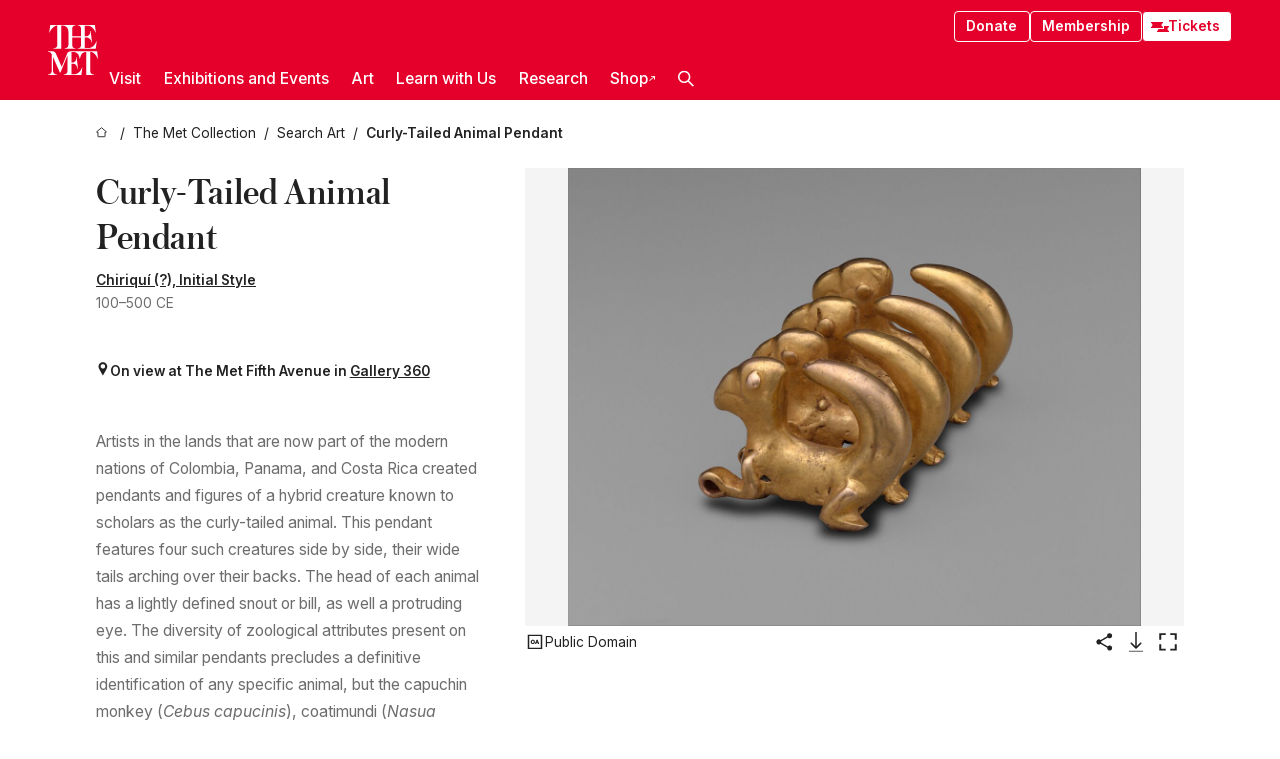

--- FILE ---
content_type: text/html; charset=utf-8
request_url: https://www.metmuseum.org/art/collection/search/309423
body_size: 33493
content:
<!DOCTYPE html><html lang="en" class="
				__variable_e798ec
				__variable_bfed6e
				__variable_968aec
				__variable_b1e441
				__variable_20add0
				__variable_2ad7ef" data-sentry-component="LocaleLayout" data-sentry-source-file="layout.tsx"><head><meta charSet="utf-8"/><meta name="viewport" content="width=device-width, initial-scale=1"/><link rel="preload" href="/_next/static/media/78dbaeca31577a23-s.p.woff2" as="font" crossorigin="" type="font/woff2"/><link rel="preload" href="/_next/static/media/84a4b0cac32cffbe-s.p.woff2" as="font" crossorigin="" type="font/woff2"/><link rel="preload" href="/_next/static/media/c4b700dcb2187787-s.p.woff2" as="font" crossorigin="" type="font/woff2"/><link rel="preload" href="/_next/static/media/e4af272ccee01ff0-s.p.woff2" as="font" crossorigin="" type="font/woff2"/><link rel="preload" as="image" href="https://collectionapi.metmuseum.org/api/collection/v1/iiif/309423/1292026/main-image" fetchPriority="high"/><link rel="stylesheet" href="/_next/static/css/0b9f38a70bdddf23.css" data-precedence="next"/><link rel="stylesheet" href="/_next/static/css/7fd550e1e6b57b10.css" data-precedence="next"/><link rel="stylesheet" href="/_next/static/css/36d7a2405d6a2a7a.css" data-precedence="next"/><link rel="stylesheet" href="/_next/static/css/48ccd572681770ef.css" data-precedence="next"/><link rel="stylesheet" href="/_next/static/css/e27237f6798e7e2b.css" data-precedence="next"/><link rel="stylesheet" href="/_next/static/css/5ef4417e8033aecb.css" data-precedence="next"/><link rel="stylesheet" href="/_next/static/css/99503d5e46e39253.css" data-precedence="next"/><link rel="stylesheet" href="/_next/static/css/9c7fa0b0c3e24e16.css" data-precedence="next"/><link rel="stylesheet" href="/_next/static/css/edec8de73eaa5209.css" data-precedence="next"/><link rel="stylesheet" href="/_next/static/css/48221cf303c9b543.css" data-precedence="next"/><link rel="stylesheet" href="/_next/static/css/1b7ac11f576f87f1.css" data-precedence="next"/><link rel="preload" as="script" fetchPriority="low" href="/_next/static/chunks/webpack-6366d10ff3d907ec.js"/><script src="/_next/static/chunks/3c207711-b18fb694c51ab862.js" async=""></script><script src="/_next/static/chunks/6916-6e66496c5f418c80.js" async=""></script><script src="/_next/static/chunks/main-app-fe7ec39fc1058eb1.js" async=""></script><script src="/_next/static/chunks/5520-f559b9204dddf9aa.js" async=""></script><script src="/_next/static/chunks/3096-5dff2a2771feed56.js" async=""></script><script src="/_next/static/chunks/5011-40e4e20f61fb33e9.js" async=""></script><script src="/_next/static/chunks/7705-e02db262df13926d.js" async=""></script><script src="/_next/static/chunks/app/%5Blocale%5D/(navigation)/layout-f1390006498e5d17.js" async=""></script><script src="/_next/static/chunks/app/%5Blocale%5D/(navigation)/error-98b49a3a0775953b.js" async=""></script><script src="/_next/static/chunks/5557-3fa0d7504b11bac2.js" async=""></script><script src="/_next/static/chunks/6386-6f01ad75a0adad26.js" async=""></script><script src="/_next/static/chunks/1545-4c211248457bce57.js" async=""></script><script src="/_next/static/chunks/7391-05d94d83913e9a8c.js" async=""></script><script src="/_next/static/chunks/5866-5dc60a299bd25ef5.js" async=""></script><script src="/_next/static/chunks/945-a228ca5a3fc96787.js" async=""></script><script src="/_next/static/chunks/2585-7ced8e86aa8cd3de.js" async=""></script><script src="/_next/static/chunks/8321-ae52e8920011a0c3.js" async=""></script><script src="/_next/static/chunks/9416-1cf08484d0621370.js" async=""></script><script src="/_next/static/chunks/63-b6103ad915446b47.js" async=""></script><script src="/_next/static/chunks/8251-75e6823f4241ba8b.js" async=""></script><script src="/_next/static/chunks/5139-12d17c14a1ec25fd.js" async=""></script><script src="/_next/static/chunks/5248-342c02892b3cc4c5.js" async=""></script><script src="/_next/static/chunks/8997-04c5068e4c18fb1e.js" async=""></script><script src="/_next/static/chunks/1962-e9a31d07b62ae48a.js" async=""></script><script src="/_next/static/chunks/app/%5Blocale%5D/(navigation)/art/collection/search/%5BobjectID%5D/page-a2b9213a50efd8a6.js" async=""></script><script src="/_next/static/chunks/app/global-error-8a16f75bb478133f.js" async=""></script><script src="/_next/static/chunks/app/%5Blocale%5D/layout-bedf633cb5e6dc6a.js" async=""></script><script src="/_next/static/chunks/app/%5Blocale%5D/error-713d544c9230988f.js" async=""></script><meta name="next-size-adjust" content=""/><title>Curly-Tailed Animal Pendant - Chiriquí (?), Initial Style - The Metropolitan Museum of Art</title><meta name="description" content="The Met presents over 5,000 years of art from around the world for everyone to experience and enjoy."/><link rel="manifest" href="/manifest.webmanifest"/><meta property="og:title" content="Curly-Tailed Animal Pendant - Chiriquí (?), Initial Style - The Metropolitan Museum of Art"/><meta property="og:description" content="The Met presents over 5,000 years of art from around the world for everyone to experience and enjoy."/><meta property="og:image" content="https://collectionapi.metmuseum.org/api/collection/v1/iiif/309423/1292026/main-image"/><meta name="twitter:card" content="summary_large_image"/><meta name="twitter:title" content="Curly-Tailed Animal Pendant - Chiriquí (?), Initial Style - The Metropolitan Museum of Art"/><meta name="twitter:description" content="The Met presents over 5,000 years of art from around the world for everyone to experience and enjoy."/><meta name="twitter:image" content="https://collectionapi.metmuseum.org/api/collection/v1/iiif/309423/1292026/main-image"/><link rel="icon" href="/icon?444dbfbfa010ce64" type="image/png" sizes="256x256"/><link rel="apple-touch-icon" href="/apple-icon?caf747e317587ad6" type="image/png"/><script src="/_next/static/chunks/polyfills-42372ed130431b0a.js" noModule=""></script></head><body><div hidden=""><!--$--><!--/$--></div><button class="skip-to-main-content_skipToMainContent__tnLhe button secondary" id="skip-to-main-content-button" data-sentry-component="SkipToMainContent" data-sentry-source-file="index.jsx">Skip to main content</button><header class="global-navigation_header__IRRw8" data-lock-page="false"><div class="global-navigation_headerWrapper__HdeNn"><a title="Homepage" class="global-navigation_logoLink__XBBeM" data-sentry-element="Link" data-sentry-source-file="index.tsx" href="/"><svg xmlns="http://www.w3.org/2000/svg" width="1em" height="1em" viewBox="0 0 40 40" data-sentry-element="MetLogo" data-sentry-source-file="index.tsx"><path fill="currentColor" d="M39.74 27.009a11.6 11.6 0 0 0-.88-1.861 10 10 0 0 0-1.33-1.824 7.6 7.6 0 0 0-1.72-1.387 4 4 0 0 0-2.04-.55v15.4A3 3 0 0 0 34 38a2.65 2.65 0 0 0 .64.883 2.8 2.8 0 0 0 .95.55 3.5 3.5 0 0 0 1.17.19V40h-6.13V21.577a4.9 4.9 0 0 0-2.08.4 4.2 4.2 0 0 0-1.47 1.111 5.3 5.3 0 0 0-.94 1.709 11.5 11.5 0 0 0-.54 2.213h-.26a11.5 11.5 0 0 0-.54-2.194 5.5 5.5 0 0 0-.97-1.718 4.3 4.3 0 0 0-1.54-1.121 5.6 5.6 0 0 0-2.21-.4h-1.36V30h1.24a4 4 0 0 0 .57-.133 2.83 2.83 0 0 0 1.22-.788 3.2 3.2 0 0 0 .68-1.339 7.6 7.6 0 0 0 .21-1.909h.29L24 34.947h-.29a5.83 5.83 0 0 0-1.62-3.228A3.8 3.8 0 0 0 20.84 31h-2.12v8.43h2.19a5.15 5.15 0 0 0 2.17-.456 6.5 6.5 0 0 0 1.79-1.216 8 8 0 0 0 1.39-1.737 10.2 10.2 0 0 0 .96-2.023h.26l-.77 6H12.57v-.38a3.5 3.5 0 0 0 1.17-.19 2.8 2.8 0 0 0 .95-.55 2.5 2.5 0 0 0 .63-.893 2.1 2.1 0 0 0 .18-.987V24.5L10 38h-.5L4 25.593V36.5a4.7 4.7 0 0 0 .37 1.487 2.6 2.6 0 0 0 .64.893 2.7 2.7 0 0 0 .95.55 3.5 3.5 0 0 0 1.16.19V40H0v-.38a3.6 3.6 0 0 0 1.17-.19 2.7 2.7 0 0 0 .94-.55 2.5 2.5 0 0 0 .64-.893 3.05 3.05 0 0 0 .23-1.2V23.362A3.1 3.1 0 0 0 0 21.387v-.379h3.07a4.6 4.6 0 0 1 1.94.37 2.69 2.69 0 0 1 1.28 1.472L11 33.5l4.5-11a2.05 2.05 0 0 1 1.17-1.113 4 4 0 0 1 1.7-.379h20.94l.69 6h-.26Zm-15.93-8.017v-.38a2.17 2.17 0 0 0 2.49-2.525V10h-6.82v6.087a2.17 2.17 0 0 0 2.49 2.525v.38h-8.63v-.38a3.5 3.5 0 0 0 1.17-.189 2.8 2.8 0 0 0 .95-.551 2.6 2.6 0 0 0 .64-.892 3.05 3.05 0 0 0 .23-1.2V5.7a6.8 6.8 0 0 0-.41-2.5 4.04 4.04 0 0 0-1.15-1.644 4.6 4.6 0 0 0-1.8-.9 9.2 9.2 0 0 0-2.34-.275v18.612H4.49v-.38a3.5 3.5 0 0 0 1.17-.189 2.8 2.8 0 0 0 .95-.551 2.6 2.6 0 0 0 .64-.883 3 3 0 0 0 .23-1.206V.384a3.94 3.94 0 0 0-1.98.56 8.3 8.3 0 0 0-1.82 1.4 12 12 0 0 0-1.47 1.814 8.7 8.7 0 0 0-.94 1.851h-.26l.77-6h20.19v.38a2.217 2.217 0 0 0-2.49 2.526V9h6.82V2.906A2.22 2.22 0 0 0 23.81.38V0h13.67l.77 6h-.26a10.3 10.3 0 0 0-.96-2.022 8 8 0 0 0-1.39-1.738 6.4 6.4 0 0 0-1.8-1.215 5.15 5.15 0 0 0-2.17-.456h-2.21V9h1.32a3.84 3.84 0 0 0 1.98-.861 4.34 4.34 0 0 0 1.03-3.315h.29l1.18 9.117h-.29a5.9 5.9 0 0 0-.72-1.89A4.64 4.64 0 0 0 31.64 10h-2.18v8.423h2.95a5.15 5.15 0 0 0 2.17-.456 6.7 6.7 0 0 0 1.8-1.216 8.3 8.3 0 0 0 1.39-1.737 11.5 11.5 0 0 0 .96-2.023h.26l-.78 6h-14.4Z"></path></svg></a><div class="global-navigation_smallControls__VohT6"><a class="global-navigation_navButton__BU8Aa global-navigation_ticketLink__9VeAY" data-sentry-element="Link" data-sentry-component="TicketLink" data-sentry-source-file="index.tsx" href="https://engage.metmuseum.org/admission/?promocode=59559"><div class="global-navigation_tickets__H0byM"><svg xmlns="http://www.w3.org/2000/svg" width="1em" height="1em" fill="none" viewBox="0 0 14 8" class="global-navigation_ticket__qAYYN global-navigation_ticket1__P_Vov" data-sentry-element="TicketIcon" data-sentry-source-file="index.tsx"><mask id="ticket2_svg__a" width="15" height="9" x="-0.5" y="-0.5" fill="#000" maskUnits="userSpaceOnUse"><path fill="#fff" d="M-.5-.5h15v9h-15z"></path><path d="M13.5 2.5a1.5 1.5 0 0 0 0 3v2H.5v-2a1.5 1.5 0 1 0 0-3v-2h13z"></path></mask><path fill="currentColor" d="M13.5 2.5a1.5 1.5 0 0 0 0 3v2H.5v-2a1.5 1.5 0 1 0 0-3v-2h13z"></path><path fill="#fff" d="M13.5 2.5V3h.5v-.5zm0 3h.5V5h-.5zm0 2V8h.5v-.5zm-13 0H0V8h.5zm0-2V5H0v.5zm0-3H0V3h.5zm0-2V0H0v.5zm13 0h.5V0h-.5zm0 2V2a2 2 0 0 0-2 2h1a1 1 0 0 1 1-1zM12 4h-.5a2 2 0 0 0 2 2V5a1 1 0 0 1-1-1zm1.5 1.5H13v2h1v-2zm0 2V7H.5v1h13zm-13 0H1v-2H0v2zm0-2V6a2 2 0 0 0 2-2h-1a1 1 0 0 1-1 1zM2 4h.5a2 2 0 0 0-2-2v1a1 1 0 0 1 1 1zM.5 2.5H1v-2H0v2zm0-2V1h13V0H.5zm13 0H13v2h1v-2z" mask="url(#ticket2_svg__a)"></path></svg><svg xmlns="http://www.w3.org/2000/svg" width="1em" height="1em" fill="none" viewBox="0 0 14 8" class="global-navigation_ticket__qAYYN global-navigation_ticket2__IS2iJ" data-sentry-element="TicketIcon" data-sentry-source-file="index.tsx"><mask id="ticket2_svg__a" width="15" height="9" x="-0.5" y="-0.5" fill="#000" maskUnits="userSpaceOnUse"><path fill="#fff" d="M-.5-.5h15v9h-15z"></path><path d="M13.5 2.5a1.5 1.5 0 0 0 0 3v2H.5v-2a1.5 1.5 0 1 0 0-3v-2h13z"></path></mask><path fill="currentColor" d="M13.5 2.5a1.5 1.5 0 0 0 0 3v2H.5v-2a1.5 1.5 0 1 0 0-3v-2h13z"></path><path fill="#fff" d="M13.5 2.5V3h.5v-.5zm0 3h.5V5h-.5zm0 2V8h.5v-.5zm-13 0H0V8h.5zm0-2V5H0v.5zm0-3H0V3h.5zm0-2V0H0v.5zm13 0h.5V0h-.5zm0 2V2a2 2 0 0 0-2 2h1a1 1 0 0 1 1-1zM12 4h-.5a2 2 0 0 0 2 2V5a1 1 0 0 1-1-1zm1.5 1.5H13v2h1v-2zm0 2V7H.5v1h13zm-13 0H1v-2H0v2zm0-2V6a2 2 0 0 0 2-2h-1a1 1 0 0 1-1 1zM2 4h.5a2 2 0 0 0-2-2v1a1 1 0 0 1 1 1zM.5 2.5H1v-2H0v2zm0-2V1h13V0H.5zm13 0H13v2h1v-2z" mask="url(#ticket2_svg__a)"></path></svg></div>Tickets</a><button title="Search Button" role="button"><svg xmlns="http://www.w3.org/2000/svg" width="1em" height="1em" viewBox="0 0 16 16" class="global-navigation_icon__c_VgD" style="transform:rotate(270deg)" data-sentry-element="SearchIcon" data-sentry-source-file="index.tsx"><path fill="currentColor" d="M9.8 12.393a6.14 6.14 0 0 1-3.78-1.319L1.09 16 0 14.905l4.93-4.928a6.1 6.1 0 0 1-1.32-3.781 6.2 6.2 0 1 1 6.19 6.197m0-10.844a4.648 4.648 0 1 0 4.65 4.648A4.646 4.646 0 0 0 9.8 1.549"></path></svg></button><button role="button" title="Toggle Menu"><svg xmlns="http://www.w3.org/2000/svg" width="1em" height="1em" viewBox="0 0 20 20" class="global-navigation_icon__c_VgD global-navigation_navIcon__ddrLp"><path fill="currentColor" d="M0 20v-2h20v2zM0 9h20v2H0zm0-9h20v2H0z"></path></svg></button></div></div><div class="global-navigation_links__vbg_A "><div class="global-navigation_topLinks__E7EOx"><a class="global-navigation_navButton__BU8Aa" data-sentry-element="Link" data-sentry-source-file="index.tsx" href="https://engage.metmuseum.org/donate?promocode=60313">Donate</a><a class="global-navigation_navButton__BU8Aa" data-sentry-element="Link" data-sentry-component="MembershipLink" data-sentry-source-file="index.tsx" href="https://engage.metmuseum.org/members/membership/?promocode=60317">Membership</a><a class="global-navigation_navButton__BU8Aa global-navigation_ticketLink__9VeAY" data-sentry-element="Link" data-sentry-component="TicketLink" data-sentry-source-file="index.tsx" href="https://engage.metmuseum.org/admission/?promocode=59559"><div class="global-navigation_tickets__H0byM"><svg xmlns="http://www.w3.org/2000/svg" width="1em" height="1em" fill="none" viewBox="0 0 14 8" class="global-navigation_ticket__qAYYN global-navigation_ticket1__P_Vov" data-sentry-element="TicketIcon" data-sentry-source-file="index.tsx"><mask id="ticket2_svg__a" width="15" height="9" x="-0.5" y="-0.5" fill="#000" maskUnits="userSpaceOnUse"><path fill="#fff" d="M-.5-.5h15v9h-15z"></path><path d="M13.5 2.5a1.5 1.5 0 0 0 0 3v2H.5v-2a1.5 1.5 0 1 0 0-3v-2h13z"></path></mask><path fill="currentColor" d="M13.5 2.5a1.5 1.5 0 0 0 0 3v2H.5v-2a1.5 1.5 0 1 0 0-3v-2h13z"></path><path fill="#fff" d="M13.5 2.5V3h.5v-.5zm0 3h.5V5h-.5zm0 2V8h.5v-.5zm-13 0H0V8h.5zm0-2V5H0v.5zm0-3H0V3h.5zm0-2V0H0v.5zm13 0h.5V0h-.5zm0 2V2a2 2 0 0 0-2 2h1a1 1 0 0 1 1-1zM12 4h-.5a2 2 0 0 0 2 2V5a1 1 0 0 1-1-1zm1.5 1.5H13v2h1v-2zm0 2V7H.5v1h13zm-13 0H1v-2H0v2zm0-2V6a2 2 0 0 0 2-2h-1a1 1 0 0 1-1 1zM2 4h.5a2 2 0 0 0-2-2v1a1 1 0 0 1 1 1zM.5 2.5H1v-2H0v2zm0-2V1h13V0H.5zm13 0H13v2h1v-2z" mask="url(#ticket2_svg__a)"></path></svg><svg xmlns="http://www.w3.org/2000/svg" width="1em" height="1em" fill="none" viewBox="0 0 14 8" class="global-navigation_ticket__qAYYN global-navigation_ticket2__IS2iJ" data-sentry-element="TicketIcon" data-sentry-source-file="index.tsx"><mask id="ticket2_svg__a" width="15" height="9" x="-0.5" y="-0.5" fill="#000" maskUnits="userSpaceOnUse"><path fill="#fff" d="M-.5-.5h15v9h-15z"></path><path d="M13.5 2.5a1.5 1.5 0 0 0 0 3v2H.5v-2a1.5 1.5 0 1 0 0-3v-2h13z"></path></mask><path fill="currentColor" d="M13.5 2.5a1.5 1.5 0 0 0 0 3v2H.5v-2a1.5 1.5 0 1 0 0-3v-2h13z"></path><path fill="#fff" d="M13.5 2.5V3h.5v-.5zm0 3h.5V5h-.5zm0 2V8h.5v-.5zm-13 0H0V8h.5zm0-2V5H0v.5zm0-3H0V3h.5zm0-2V0H0v.5zm13 0h.5V0h-.5zm0 2V2a2 2 0 0 0-2 2h1a1 1 0 0 1 1-1zM12 4h-.5a2 2 0 0 0 2 2V5a1 1 0 0 1-1-1zm1.5 1.5H13v2h1v-2zm0 2V7H.5v1h13zm-13 0H1v-2H0v2zm0-2V6a2 2 0 0 0 2-2h-1a1 1 0 0 1-1 1zM2 4h.5a2 2 0 0 0-2-2v1a1 1 0 0 1 1 1zM.5 2.5H1v-2H0v2zm0-2V1h13V0H.5zm13 0H13v2h1v-2z" mask="url(#ticket2_svg__a)"></path></svg></div>Tickets</a></div><nav class="global-navigation_navLinks__fTjsN"><ul class="global-navigation_topLevelLinks__dM0fN"><li class="nav-item_navItem__tZNvf " data-nav-item="true" data-open="false"><button class="nav-item_innerText__pWlnO" data-nav-id="Visit">Visit<span class="nav-item_icon__evAIq"><svg xmlns="http://www.w3.org/2000/svg" width="1em" height="1em" fill="none" viewBox="0 0 48 48"><path fill="currentColor" d="m39.23 13.132 2.913 2.802-18.011 18.923-18-18.92 2.866-2.77 15.134 16.162z"></path></svg></span></button></li><li class="nav-item_navItem__tZNvf " data-nav-item="true" data-open="false"><button class="nav-item_innerText__pWlnO" data-nav-id="Exhibitions and Events">Exhibitions and Events<span class="nav-item_icon__evAIq"><svg xmlns="http://www.w3.org/2000/svg" width="1em" height="1em" fill="none" viewBox="0 0 48 48"><path fill="currentColor" d="m39.23 13.132 2.913 2.802-18.011 18.923-18-18.92 2.866-2.77 15.134 16.162z"></path></svg></span></button></li><li class="nav-item_navItem__tZNvf " data-nav-item="true" data-open="false"><button class="nav-item_innerText__pWlnO" data-nav-id="Art">Art<span class="nav-item_icon__evAIq"><svg xmlns="http://www.w3.org/2000/svg" width="1em" height="1em" fill="none" viewBox="0 0 48 48"><path fill="currentColor" d="m39.23 13.132 2.913 2.802-18.011 18.923-18-18.92 2.866-2.77 15.134 16.162z"></path></svg></span></button></li><li class="nav-item_navItem__tZNvf " data-nav-item="true" data-open="false"><button class="nav-item_innerText__pWlnO" data-nav-id="Learn with Us">Learn with Us<span class="nav-item_icon__evAIq"><svg xmlns="http://www.w3.org/2000/svg" width="1em" height="1em" fill="none" viewBox="0 0 48 48"><path fill="currentColor" d="m39.23 13.132 2.913 2.802-18.011 18.923-18-18.92 2.866-2.77 15.134 16.162z"></path></svg></span></button></li><li class="nav-item_navItem__tZNvf " data-nav-item="true" data-open="false"><button class="nav-item_innerText__pWlnO" data-nav-id="Research">Research<span class="nav-item_icon__evAIq"><svg xmlns="http://www.w3.org/2000/svg" width="1em" height="1em" fill="none" viewBox="0 0 48 48"><path fill="currentColor" d="m39.23 13.132 2.913 2.802-18.011 18.923-18-18.92 2.866-2.77 15.134 16.162z"></path></svg></span></button></li><li class="nav-item_navItem__tZNvf undefined"><a target="_blank" rel="noopener noreferrer" class="nav-item_innerText__pWlnO" data-nav-id="Shop" href="https://store.metmuseum.org/?utm_source=mainmuseum&amp;utm_medium=metmuseum.org&amp;utm_campaign=topnav-static">Shop<svg xmlns="http://www.w3.org/2000/svg" width="1em" height="1em" fill="none" viewBox="0 0 48 48" class="nav-item_externalIcon__JI1JB"><path fill="currentColor" fill-rule="evenodd" d="M41.993 9.717v20.96h-5.287V15.661L9.744 41.5 6 37.912l26.962-25.838H17.293V7h24.7c.01 0 .007.958.003 1.761l-.002.603a2.4 2.4 0 0 1 0 .353" clip-rule="evenodd"></path></svg></a></li><li class="global-navigation_searchItem__hFDIS" data-sentry-component="SearchItem" data-sentry-source-file="index.tsx"><button class="global-navigation_searchButton__nC3QK" role="button" title="Open the search box"><svg xmlns="http://www.w3.org/2000/svg" width="1em" height="1em" viewBox="0 0 16 16" class="icon" style="transform:rotate(270deg)" data-sentry-element="SearchIcon" data-sentry-source-file="index.tsx"><path fill="currentColor" d="M9.8 12.393a6.14 6.14 0 0 1-3.78-1.319L1.09 16 0 14.905l4.93-4.928a6.1 6.1 0 0 1-1.32-3.781 6.2 6.2 0 1 1 6.19 6.197m0-10.844a4.648 4.648 0 1 0 4.65 4.648A4.646 4.646 0 0 0 9.8 1.549"></path></svg></button></li></ul><div class="global-navigation_mobileOnly__QK25I"><a class="global-navigation_navButton__BU8Aa global-navigation_ticketLink__9VeAY" data-sentry-element="Link" data-sentry-component="TicketLink" data-sentry-source-file="index.tsx" href="https://engage.metmuseum.org/admission/?promocode=59559"><div class="global-navigation_tickets__H0byM"><svg xmlns="http://www.w3.org/2000/svg" width="1em" height="1em" fill="none" viewBox="0 0 14 8" class="global-navigation_ticket__qAYYN global-navigation_ticket1__P_Vov" data-sentry-element="TicketIcon" data-sentry-source-file="index.tsx"><mask id="ticket2_svg__a" width="15" height="9" x="-0.5" y="-0.5" fill="#000" maskUnits="userSpaceOnUse"><path fill="#fff" d="M-.5-.5h15v9h-15z"></path><path d="M13.5 2.5a1.5 1.5 0 0 0 0 3v2H.5v-2a1.5 1.5 0 1 0 0-3v-2h13z"></path></mask><path fill="currentColor" d="M13.5 2.5a1.5 1.5 0 0 0 0 3v2H.5v-2a1.5 1.5 0 1 0 0-3v-2h13z"></path><path fill="#fff" d="M13.5 2.5V3h.5v-.5zm0 3h.5V5h-.5zm0 2V8h.5v-.5zm-13 0H0V8h.5zm0-2V5H0v.5zm0-3H0V3h.5zm0-2V0H0v.5zm13 0h.5V0h-.5zm0 2V2a2 2 0 0 0-2 2h1a1 1 0 0 1 1-1zM12 4h-.5a2 2 0 0 0 2 2V5a1 1 0 0 1-1-1zm1.5 1.5H13v2h1v-2zm0 2V7H.5v1h13zm-13 0H1v-2H0v2zm0-2V6a2 2 0 0 0 2-2h-1a1 1 0 0 1-1 1zM2 4h.5a2 2 0 0 0-2-2v1a1 1 0 0 1 1 1zM.5 2.5H1v-2H0v2zm0-2V1h13V0H.5zm13 0H13v2h1v-2z" mask="url(#ticket2_svg__a)"></path></svg><svg xmlns="http://www.w3.org/2000/svg" width="1em" height="1em" fill="none" viewBox="0 0 14 8" class="global-navigation_ticket__qAYYN global-navigation_ticket2__IS2iJ" data-sentry-element="TicketIcon" data-sentry-source-file="index.tsx"><mask id="ticket2_svg__a" width="15" height="9" x="-0.5" y="-0.5" fill="#000" maskUnits="userSpaceOnUse"><path fill="#fff" d="M-.5-.5h15v9h-15z"></path><path d="M13.5 2.5a1.5 1.5 0 0 0 0 3v2H.5v-2a1.5 1.5 0 1 0 0-3v-2h13z"></path></mask><path fill="currentColor" d="M13.5 2.5a1.5 1.5 0 0 0 0 3v2H.5v-2a1.5 1.5 0 1 0 0-3v-2h13z"></path><path fill="#fff" d="M13.5 2.5V3h.5v-.5zm0 3h.5V5h-.5zm0 2V8h.5v-.5zm-13 0H0V8h.5zm0-2V5H0v.5zm0-3H0V3h.5zm0-2V0H0v.5zm13 0h.5V0h-.5zm0 2V2a2 2 0 0 0-2 2h1a1 1 0 0 1 1-1zM12 4h-.5a2 2 0 0 0 2 2V5a1 1 0 0 1-1-1zm1.5 1.5H13v2h1v-2zm0 2V7H.5v1h13zm-13 0H1v-2H0v2zm0-2V6a2 2 0 0 0 2-2h-1a1 1 0 0 1-1 1zM2 4h.5a2 2 0 0 0-2-2v1a1 1 0 0 1 1 1zM.5 2.5H1v-2H0v2zm0-2V1h13V0H.5zm13 0H13v2h1v-2z" mask="url(#ticket2_svg__a)"></path></svg></div>Tickets</a><a class="global-navigation_navButton__BU8Aa" data-sentry-element="Link" data-sentry-component="MembershipLink" data-sentry-source-file="index.tsx" href="https://engage.metmuseum.org/members/membership/?promocode=60317">Membership</a></div></nav></div></header><main data-sentry-component="CollectionObjectDetailPage" data-sentry-source-file="page.tsx"><script type="application/json" id="analytics">{"objectID":309423,"hasImages":true,"hasOASCImage":true,"hasAudio":false,"hasEssays":true,"hasArticles":false,"hasPublications":true}</script><div style="display:flex;flex-direction:row;flex-wrap:nowrap;gap:var(--spacing-xxs);justify-content:space-between;align-items:center" data-sentry-element="Element" data-sentry-source-file="index.jsx" data-sentry-component="FlexContainer"><nav class="breadcrumbs_breadcrumbs__p9HFN" aria-label="breadcrumbs" data-sentry-component="Breadcrumbs" data-sentry-source-file="index.tsx"><span class="breadcrumbs_linkWrapper__xepu_"><a aria-label="home" class="breadcrumbs_link__AxWe_" data-sentry-element="Link" data-sentry-source-file="index.tsx" href="/"><svg xmlns="http://www.w3.org/2000/svg" width="1em" height="1em" fill="none" viewBox="0 0 12 12" class="breadcrumbs_svg__HHQCV" data-sentry-element="HomeIcon" data-sentry-source-file="index.tsx"><path stroke="currentColor" d="M6.154.89a.235.235 0 0 0-.307 0L.754 5.25c-.173.147-.071.435.153.435h1.256v4.68c0 .136.107.246.24.246h7.194c.133 0 .24-.11.24-.246v-4.68h1.256c.224 0 .326-.288.154-.435z"></path></svg></a></span><span class="breadcrumbs_linkWrapper__xepu_"><a title="The Met Collection" aria-label="The Met Collection" class="breadcrumbs_link__AxWe_" href="/art/collection"><span data-sentry-element="Markdown" data-sentry-component="MarkdownParser" data-sentry-source-file="index.jsx">The Met Collection</span></a></span><span class="breadcrumbs_linkWrapper__xepu_"><a title="Search Art" aria-label="Search Art" class="breadcrumbs_link__AxWe_" href="/art/collection/search"><span data-sentry-element="Markdown" data-sentry-component="MarkdownParser" data-sentry-source-file="index.jsx">Search Art</span></a></span><span class="breadcrumbs_lastItem__awDMN"><span class="breadcrumbs_truncatedSegment__Z3us6" title="Curly-Tailed Animal Pendant"><span data-sentry-element="Markdown" data-sentry-component="MarkdownParser" data-sentry-source-file="index.jsx">Curly-Tailed Animal Pendant</span></span></span></nav></div><section><section class="object-page-top_wrapper__tqyHQ" data-sentry-component="ObjectPageTop" data-sentry-source-file="index.tsx"><main class="object-page-top_main__VSO7i"><section class="object-overview_objectOverview__O4zWQ" data-sentry-component="ObjectOverview" data-sentry-source-file="index.tsx"><h1 class="undefined object-overview_title__f2ysJ"><div data-sentry-element="SafeHtml" data-sentry-source-file="index.tsx">Curly-Tailed Animal Pendant</div></h1><div class="object-overview_metaWrapper__3yPhf"><div><a href="/art/collection/search?q=Chiriqu%C3%AD+%28%3F%29%2C+Initial+Style&amp;searchField=ArtistCulture">Chiriquí (?), Initial Style</a></div><div>100–500 CE</div><div class="object-overview_onViewWrapper__uMujk"><svg xmlns="http://www.w3.org/2000/svg" width="1em" height="1em" fill="none" viewBox="0 0 16 25" data-sentry-element="LocationIcon" data-sentry-source-file="index.tsx"><path fill="currentColor" fill-rule="evenodd" d="M7.765 11.822c-2.254 0-4.08-1.81-4.08-4.042s1.826-4.042 4.08-4.042 4.08 1.81 4.08 4.042c0 2.233-1.827 4.042-4.08 4.042M7.55.242C2.5.242-2.285 6.078 1.18 12.4c5.562 10.154 6.574 11.842 6.574 11.842s4.712-8.106 6.658-11.858C17.732 5.99 13.124.242 7.55.242" clip-rule="evenodd"></path></svg><span>On view at The Met Fifth Avenue in<!-- --> <a class="object-overview_onViewLink__hnR41" data-sentry-element="Link" data-sentry-source-file="index.tsx" href="https://maps.metmuseum.org/poi?feature=cb185f3b203878c1a05a55fc811c3cd5&amp;floor=1&amp;lang=en-GB#19.45/40.7783074/-73.9642425/-61">Gallery 360</a></span></div></div><div class="holding-type-badges_badges__r5YiA  " data-sentry-component="HoldingTypeBadges" data-sentry-source-file="index.tsx"></div><div class="object-overview_label__mEVbw"><div data-sentry-component="ReadMoreWrapper" data-sentry-source-file="index.tsx"><div style="--max-wrapper-height:350px" class="
					read-more-wrapper_wrapper__qmIh8
					
					read-more-wrapper_hasOverFlow__JrJyo" data-testid="read-more-content"><div><div data-sentry-element="SafeHtml" data-sentry-source-file="index.tsx">Artists in the lands that are now part of the modern nations of Colombia, Panama, and Costa Rica created pendants and figures of a hybrid creature known to scholars as the curly-tailed animal. This pendant features four such creatures side by side, their wide tails arching over their backs. The head of each animal has a lightly defined snout or bill, as well a protruding eye. The diversity of zoological attributes present on this and similar pendants precludes a definitive identification of any specific animal, but the capuchin monkey (<i>Cebus capucinis</i>), coatimundi (<i>Nasua narica</i>), or even domestic dog (<i>Canis lupus familiaris</i>) may have provided inspiration. The four animals on this pendant share six legs. Those in the front have loops, presumably to allow for suspension on a cord, with the snouts facing the wearer. <br/><br/>Gold pendants of one, two, three, four, or six curly-tailed animals are common, and others made from agate are known. They have represented multiple ideas to both their owners and their beholders. A Chiriquí warrior figure in stone (see MMA 1979.206.422) is depicted wearing a pendant almost identical to this one, suggesting that the curly-tailed animals were potent symbols of political power. <br/><br/>James A. Doyle, Assistant Curator, 2018<br/><br/><b>References and Further Reading</b><br/>Bray, Warwick. “Cruzando el tapón del Darién: Una visión de la arqueología del istmo desde la perspectiva colombiana.” Boletín del Museo del Oro 29 (1990): 3–51.<br/><br/>Hoopes, John. “Magical Substances in the Land Between the Seas: Luxury Arts in Northern South America and Central America,” in Golden Kingdoms: Luxury Arts in the Ancient Americas, Joanne Pillsbury, Timothy Potts, and Kim N. Richter, eds. (Los Angeles: The J. Paul Getty Museum, 2017), pp. 54-65. <br/><br/>Jones, Julie, and Heidi King. "Gold of the Americas." The Bulletin of the Metropolitan Museum of Art vol. 59, no. 4 (Spring 2002), p. 40. <br/><br/>Lothrop, Samuel K. Coclé: An Archaeological Study of Central Panama, Part 1. Memoirs of the Peabody Museum of Archaeology and Ethnology 7 (Cambridge, MA: Harvard University Press, 1937).<br/><br/>Pillsbury, Joanne, Timothy Potts, and Kim N. Richter, eds. Golden Kingdoms: Luxury Arts in the Ancient Americas. Los Angeles: J. Paul Getty Museum, 2017. See especially cat. no. 102, p. 195.</div></div></div></div></div></section></main><aside class="object-page-top_aside___Zzjr"><div class="image-viewer_wrapper__XTgZf" data-sentry-component="CollectionImageViewer" data-sentry-source-file="index.tsx"><section class="image-viewer_imageAndControls___8VQ9"><div class="image-viewer_imageAndRightsContainer__zEKsj"><figure itemType="http://schema.org/ImageObject" class="image-viewer_figure__qI5d7"><img fetchPriority="high" loading="eager" role="button" alt="Curly-Tailed Animal Pendant, Gold, Chiriquí (?), Initial Style" class="image-viewer_featuredImage__2hq6c image-viewer_isButton__PgPZ6" src="https://collectionapi.metmuseum.org/api/collection/v1/iiif/309423/1292026/main-image" itemProp="contentUrl" data-sentry-component="FeaturedImage" data-sentry-source-file="index.tsx"/></figure><div class="image-viewer_featuredImageMeta__xKPaT"><div class="image-viewer_featuredImageAccess__B8Gll"></div></div><div class="image-buttons_container__RIiKw" data-sentry-component="ImageButtons" data-sentry-source-file="index.tsx"><span class="image-buttons_oaWrapper__y1co5"><div data-sentry-component="ToolTip" data-sentry-source-file="index.tsx"><span class="tooltip_button__CFl3_"><button class="icon-button_button__FYqNC icon-button_small__m7iyV icon-button_lightMode__BNguL open-access-info_button__ccZog" type="button" data-sentry-element="IconButton" data-sentry-source-file="index.tsx" data-sentry-component="IconButton"><svg xmlns="http://www.w3.org/2000/svg" width="1em" height="1em" fill="none" viewBox="0 0 24 25"><path fill="currentColor" d="M9.284 15.115c-1.534 0-2.6-1.166-2.6-2.75 0-1.6 1.066-2.75 2.6-2.75 1.55 0 2.616 1.15 2.616 2.75 0 1.584-1.066 2.75-2.616 2.75m0-4.283c-.717 0-1.2.617-1.2 1.533 0 .917.483 1.534 1.2 1.534.716 0 1.216-.617 1.216-1.534 0-.933-.483-1.533-1.216-1.533M15.317 9.699l2.034 5.333h-1.417l-.383-1.033h-1.934l-.367 1.033h-1.383L13.9 9.699zm-1.283 3.15h1.1l-.55-1.5z"></path><path fill="currentColor" d="M19.333 5.067v14.666H4.667V5.067zM21 3.4H3v18h18z"></path></svg><span>Public Domain</span></button></span></div></span><div data-sentry-component="ToolTip" data-sentry-source-file="index.tsx"><span class="tooltip_button__CFl3_"><button class="icon-button_button__FYqNC icon-button_small__m7iyV icon-button_lightMode__BNguL" type="button" data-sentry-element="IconButton" data-sentry-source-file="index.tsx" data-sentry-component="IconButton"><svg xmlns="http://www.w3.org/2000/svg" width="1em" height="1em" fill="none" viewBox="0 0 24 25"><path fill="currentColor" fill-rule="evenodd" d="M20.5 6.025a2.625 2.625 0 0 1-4.508 1.83l-6.814 3.933a2.63 2.63 0 0 1-.04 1.376l6.75 3.897a2.625 2.625 0 1 1-.616 1.375l-6.964-4.02a2.625 2.625 0 1 1 .119-3.924l6.87-3.968a2.625 2.625 0 1 1 5.203-.5" clip-rule="evenodd"></path></svg><span class="screen-reader-only_text__226tQ" data-sentry-element="Element" data-sentry-component="ScreenReaderOnly" data-sentry-source-file="index.tsx">Share</span></button></span></div><button class="icon-button_button__FYqNC icon-button_small__m7iyV icon-button_lightMode__BNguL" type="button" data-sentry-component="IconButton" data-sentry-source-file="index.tsx"><svg xmlns="http://www.w3.org/2000/svg" width="1em" height="1em" fill="none" viewBox="0 0 48 48"><path fill="currentColor" d="M22.94 37.06a1.5 1.5 0 0 0 2.12 0l9.547-9.545a1.5 1.5 0 1 0-2.122-2.122L24 33.88l-8.485-8.486a1.5 1.5 0 1 0-2.122 2.122zM22.5 4v32h3V4z"></path><path stroke="currentColor" stroke-width="1.5" d="M10 42.5h28"></path></svg><span class="screen-reader-only_text__226tQ" data-sentry-element="Element" data-sentry-component="ScreenReaderOnly" data-sentry-source-file="index.tsx">Download Image</span></button><button class="icon-button_button__FYqNC icon-button_small__m7iyV icon-button_lightMode__BNguL" type="button" data-sentry-component="IconButton" data-sentry-source-file="index.tsx"><svg xmlns="http://www.w3.org/2000/svg" width="1em" height="1em" fill="none" viewBox="0 0 24 25"><path fill="currentcolor" fill-rule="evenodd" d="M4.895 5.295h4.737V3.4H3v6.632h1.895zM14.368 3.4v1.895h4.737v4.737H21V3.4zM9.632 19.506V21.4H3V14.77h1.895v4.737zm9.473 0h-4.737V21.4H21V14.77h-1.895z" clip-rule="evenodd"></path></svg><span class="screen-reader-only_text__226tQ" data-sentry-element="Element" data-sentry-component="ScreenReaderOnly" data-sentry-source-file="index.tsx">Enlarge Image</span></button></div></div></section></div></aside></section></section><section class="page-section_wrapper__mFtQK" data-sentry-element="PageSection" data-sentry-source-file="index.tsx" data-sentry-component="PageSection"><section class="obect-page-tab-wrapper_wrapper__jWmbM" id="artwork-details" data-sentry-component="ObjectPageTabWrapper" data-sentry-source-file="index.tsx"><h2 class="obect-page-tab-wrapper_title__jVz0C">Artwork Details</h2><div class="tab-drawer_wrapper__Go80z tab-drawer_vertical__kr6XW" data-sentry-component="TabDrawers" data-sentry-source-file="index.tsx"><div class="tabs_wrapper__xVpUT tabs_vertical__PtR7f" data-sentry-component="Tabs" data-sentry-source-file="index.jsx"><fieldset class="tabs_fieldset__NRtDM"><legend data-sentry-element="Element" data-sentry-source-file="index.tsx" class="screen-reader-only_text__226tQ" data-sentry-component="ScreenReaderOnly">Object Information</legend><div class="tabs_tab__shByP"><input type="radio" id="Overview-tab-id" class="tabs_input__mwg3g" name="object-tabs" checked="" value="Overview"/><label for="Overview-tab-id" class="tabs_label__YG6gQ tabs_small__4mOy2"><div class="tabs_tabText__tixoU">Overview</div></label></div><div class="tabs_tab__shByP"><input type="radio" id="Provenance-tab-id" class="tabs_input__mwg3g" name="object-tabs" value="Provenance"/><label for="Provenance-tab-id" class="tabs_label__YG6gQ tabs_small__4mOy2"><div class="tabs_tabText__tixoU">Provenance</div></label></div><div class="tabs_tab__shByP"><input type="radio" id="Exhibition History-tab-id" class="tabs_input__mwg3g" name="object-tabs" value="Exhibition History"/><label for="Exhibition History-tab-id" class="tabs_label__YG6gQ tabs_small__4mOy2"><div class="tabs_tabText__tixoU">Exhibition History</div></label></div><div class="tabs_tab__shByP"><input type="radio" id="References-tab-id" class="tabs_input__mwg3g" name="object-tabs" value="References"/><label for="References-tab-id" class="tabs_label__YG6gQ tabs_small__4mOy2"><div class="tabs_tabText__tixoU">References</div></label></div></fieldset></div><div class="tab-drawer_bodyWrapper__qg8iy tab-drawer_divider__uAZwv"><ul class="tombstone_tombstone__acUt4" data-sentry-component="Tombstone" data-sentry-source-file="index.tsx"><li><strong class="tombstone_label__MXGQv">Title:</strong><div>Curly-Tailed Animal Pendant</div></li><li><strong class="tombstone_label__MXGQv">Date:</strong><div>100–500 CE</div></li><li><strong class="tombstone_label__MXGQv">Geography:</strong><div>Panama</div></li><li><strong class="tombstone_label__MXGQv">Culture:</strong><div>Chiriquí (?), Initial Style</div></li><li><strong class="tombstone_label__MXGQv">Medium:</strong><div>Gold</div></li><li><strong class="tombstone_label__MXGQv">Dimensions:</strong><div>H. 1 1/4 × W. 2 3/4 × D. 1 1/2 in. (3.2 × 7 × 3.8 cm)</div></li><li><strong class="tombstone_label__MXGQv">Classification:</strong><div>Metal-Ornaments</div></li><li><strong class="tombstone_label__MXGQv">Credit Line:</strong><div>Gift and Bequest of Alice K. Bache, 1966, 1977</div></li><li><strong class="tombstone_label__MXGQv">Object Number:</strong><div>66.196.36</div></li><li><strong class="tombstone_label__MXGQv">Curatorial Department:</strong> <a href="/departments/the-michael-c-rockefeller-wing">The Michael C. Rockefeller Wing</a></li></ul></div></div></section></section><section class="grey-background_container__UPe5z" data-sentry-component="GreyBackground" data-sentry-source-file="index.tsx"><section id="more-artwork" class="page-section_wrapper__mFtQK" data-sentry-component="PageSection" data-sentry-source-file="index.tsx"><div class="component-header_wrapper__kS6_W component-header_clampedWidth__0VK73" data-sentry-component="ComponentHeader" data-sentry-source-file="index.tsx"><div class="component-header_titleAndLinkWrapper__mDA0q"><div><h2 class="component-header_title__n0SA_"><span data-sentry-element="Markdown" data-sentry-component="MarkdownParser" data-sentry-source-file="index.jsx">More Artwork</span></h2></div></div><p class="component-header_description__yxN6Q"></p></div><div class="tab-drawer_wrapper__Go80z " data-sentry-component="TabDrawers" data-sentry-source-file="index.tsx"><div class="tabs_wrapper__xVpUT" data-sentry-component="Tabs" data-sentry-source-file="index.jsx"><fieldset class="tabs_fieldset__NRtDM"><legend data-sentry-element="Element" data-sentry-source-file="index.tsx" class="screen-reader-only_text__226tQ" data-sentry-component="ScreenReaderOnly">More Artwork</legend><div class="tabs_tab__shByP"><input type="radio" id="Related-tab-id" class="tabs_input__mwg3g" name="related-artworks" checked="" value="Related"/><label for="Related-tab-id" class="tabs_label__YG6gQ tabs_small__4mOy2"><div class="tabs_tabText__tixoU">Related</div></label></div><div class="tabs_tab__shByP"><input type="radio" id="In the same gallery-tab-id" class="tabs_input__mwg3g" name="related-artworks" value="In the same gallery"/><label for="In the same gallery-tab-id" class="tabs_label__YG6gQ tabs_small__4mOy2"><div class="tabs_tabText__tixoU">In the same gallery</div></label></div><div class="tabs_tab__shByP"><input type="radio" id="In the same medium-tab-id" class="tabs_input__mwg3g" name="related-artworks" value="In the same medium"/><label for="In the same medium-tab-id" class="tabs_label__YG6gQ tabs_small__4mOy2"><div class="tabs_tabText__tixoU">In the same medium</div></label></div></fieldset></div><div class="related-artwork_tabWrapper__2wCih "><div class="shelf_wrapper__ZzHm8" data-sentry-component="Shelf" data-sentry-source-file="index.tsx"><div class="shelf_accessibilityMessage__9rNf1"><div>A slider containing <!-- -->5<!-- --> items.<br/>Press the down key to skip to the last item.</div></div><div class="shelf_slider__c2o5b"><figure class="collection-object_collectionObject__Bs7VE collection-object" data-accession-number="1974.271.16" data-sentry-component="BaseCollectionObject" data-sentry-source-file="index.tsx"><div class="collection-object_imageWrapper__0Pool"><a class="redundant-link_redundantlink__b5TFR" aria-hidden="true" tabindex="-1" data-sentry-element="GTMLink" data-sentry-source-file="index.jsx" data-sentry-component="RedundantLink" href="/art/collection/search/309952"></a><img loading="lazy" class="collection-object_image__snLsj collection-object_gridView__XyXz6" src="https://collectionapi.metmuseum.org/api/collection/v1/iiif/309952/preview"/></div><div class="holding-type-badges_badges__r5YiA holding-type-badges_small___t53B " data-sentry-component="HoldingTypeBadges" data-sentry-source-file="index.tsx"></div><figcaption class="collection-object_caption__lALJ0" data-sentry-element="figcaption" data-sentry-source-file="index.tsx"><div class="collection-object_title__0XG31"><a class="collection-object_link__DaCC0" title="Animal pendant" data-sentry-element="Link" data-sentry-source-file="index.tsx" href="/art/collection/search/309952"><span data-sentry-element="Markdown" data-sentry-component="LegacyOrMarkdownParser" data-sentry-source-file="index.tsx">Animal pendant</span></a></div><div class="collection-object_body__8q6dM"><div class="collection-object_culture__BaSXn"></div><div>1–1000 CE</div></div></figcaption></figure><figure class="collection-object_collectionObject__Bs7VE collection-object" data-accession-number="1979.206.538" data-sentry-component="BaseCollectionObject" data-sentry-source-file="index.tsx"><div class="collection-object_imageWrapper__0Pool"><a class="redundant-link_redundantlink__b5TFR" aria-hidden="true" tabindex="-1" data-sentry-element="GTMLink" data-sentry-source-file="index.jsx" data-sentry-component="RedundantLink" href="/art/collection/search/312747"></a><img loading="lazy" class="collection-object_image__snLsj collection-object_gridView__XyXz6" src="https://collectionapi.metmuseum.org/api/collection/v1/iiif/312747/preview"/></div><div class="holding-type-badges_badges__r5YiA holding-type-badges_small___t53B " data-sentry-component="HoldingTypeBadges" data-sentry-source-file="index.tsx"></div><figcaption class="collection-object_caption__lALJ0" data-sentry-element="figcaption" data-sentry-source-file="index.tsx"><div class="collection-object_title__0XG31"><a class="collection-object_link__DaCC0" title="Double-eagle pendant" data-sentry-element="Link" data-sentry-source-file="index.tsx" href="/art/collection/search/312747"><span data-sentry-element="Markdown" data-sentry-component="LegacyOrMarkdownParser" data-sentry-source-file="index.tsx">Double-eagle pendant</span></a></div><div class="collection-object_body__8q6dM"><div class="collection-object_culture__BaSXn"><div>Initial Style artist(s)</div></div><div>1–500 CE</div></div></figcaption></figure><figure class="collection-object_collectionObject__Bs7VE collection-object" data-accession-number="59.96.7" data-sentry-component="BaseCollectionObject" data-sentry-source-file="index.tsx"><div class="collection-object_imageWrapper__0Pool"><a class="redundant-link_redundantlink__b5TFR" aria-hidden="true" tabindex="-1" data-sentry-element="GTMLink" data-sentry-source-file="index.jsx" data-sentry-component="RedundantLink" href="/art/collection/search/308277"></a><img loading="lazy" class="collection-object_image__snLsj collection-object_gridView__XyXz6" src="https://collectionapi.metmuseum.org/api/collection/v1/iiif/308277/preview"/></div><div class="holding-type-badges_badges__r5YiA holding-type-badges_small___t53B " data-sentry-component="HoldingTypeBadges" data-sentry-source-file="index.tsx"></div><figcaption class="collection-object_caption__lALJ0" data-sentry-element="figcaption" data-sentry-source-file="index.tsx"><div class="collection-object_title__0XG31"><a class="collection-object_link__DaCC0" title="Pendant with sea mammal" data-sentry-element="Link" data-sentry-source-file="index.tsx" href="/art/collection/search/308277"><span data-sentry-element="Markdown" data-sentry-component="LegacyOrMarkdownParser" data-sentry-source-file="index.tsx">Pendant with sea mammal</span></a></div><div class="collection-object_body__8q6dM"><div class="collection-object_culture__BaSXn"><div>Chiriquí artist(s)</div></div><div>700–1550 CE</div></div></figcaption></figure><figure class="collection-object_collectionObject__Bs7VE collection-object" data-accession-number="66.196.1" data-sentry-component="BaseCollectionObject" data-sentry-source-file="index.tsx"><div class="collection-object_imageWrapper__0Pool"><a class="redundant-link_redundantlink__b5TFR" aria-hidden="true" tabindex="-1" data-sentry-element="GTMLink" data-sentry-source-file="index.jsx" data-sentry-component="RedundantLink" href="/art/collection/search/309405"></a><img loading="lazy" class="collection-object_image__snLsj collection-object_gridView__XyXz6" src="https://collectionapi.metmuseum.org/api/collection/v1/iiif/309405/preview"/></div><div class="holding-type-badges_badges__r5YiA holding-type-badges_small___t53B " data-sentry-component="HoldingTypeBadges" data-sentry-source-file="index.tsx"></div><figcaption class="collection-object_caption__lALJ0" data-sentry-element="figcaption" data-sentry-source-file="index.tsx"><div class="collection-object_title__0XG31"><a class="collection-object_link__DaCC0" title="Crocodile-head figure pendant" data-sentry-element="Link" data-sentry-source-file="index.tsx" href="/art/collection/search/309405"><span data-sentry-element="Markdown" data-sentry-component="LegacyOrMarkdownParser" data-sentry-source-file="index.tsx">Crocodile-head figure pendant</span></a></div><div class="collection-object_body__8q6dM"><div class="collection-object_culture__BaSXn"><div>Chiriquí artist(s)</div></div><div>700-1550 CE</div></div></figcaption></figure><figure class="collection-object_collectionObject__Bs7VE collection-object" data-accession-number="1979.206.733" data-sentry-component="BaseCollectionObject" data-sentry-source-file="index.tsx"><div class="collection-object_imageWrapper__0Pool"><a class="redundant-link_redundantlink__b5TFR" aria-hidden="true" tabindex="-1" data-sentry-element="GTMLink" data-sentry-source-file="index.jsx" data-sentry-component="RedundantLink" href="/art/collection/search/312920"></a><img loading="lazy" class="collection-object_image__snLsj collection-object_gridView__XyXz6" src="https://collectionapi.metmuseum.org/api/collection/v1/iiif/312920/preview"/></div><div class="holding-type-badges_badges__r5YiA holding-type-badges_small___t53B " data-sentry-component="HoldingTypeBadges" data-sentry-source-file="index.tsx"></div><figcaption class="collection-object_caption__lALJ0" data-sentry-element="figcaption" data-sentry-source-file="index.tsx"><div class="collection-object_title__0XG31"><a class="collection-object_link__DaCC0" title="Double crocodile pendant" data-sentry-element="Link" data-sentry-source-file="index.tsx" href="/art/collection/search/312920"><span data-sentry-element="Markdown" data-sentry-component="LegacyOrMarkdownParser" data-sentry-source-file="index.tsx">Double crocodile pendant</span></a></div><div class="collection-object_body__8q6dM"><div class="collection-object_culture__BaSXn"><div>Coclé (Macaracas) artist</div></div><div>950–1100 CE</div></div></figcaption></figure></div></div></div></div></section><section id="related-content" class="page-section_clampedWidthWrapper__kBLdL" data-sentry-element="PageSection" data-sentry-component="PageSection" data-sentry-source-file="index.tsx"><div class="component-header_wrapper__kS6_W" data-sentry-component="ComponentHeader" data-sentry-source-file="index.tsx"><div class="component-header_titleAndLinkWrapper__mDA0q"><div><h2 class="component-header_title__n0SA_"><span data-sentry-element="Markdown" data-sentry-component="MarkdownParser" data-sentry-source-file="index.jsx">Related Content</span></h2></div></div><p class="component-header_description__yxN6Q"></p></div><div class="object-related-media_container__A8o56"><div class="object-related-media_column__bt77b"><h3>Timeline of Art History</h3><p>Entries from The Met&#x27;s art encyclopedia.</p><ul class="object-related-media_list__yUa9n"><li class="related-card_card__CkaLX" data-sentry-component="RelatedMediaListItem" data-sentry-source-file="index.tsx"><div class="related-card_imageWrapper__IrzW5"><a class="redundant-link_redundantlink__b5TFR" aria-hidden="true" tabindex="-1" data-sentry-element="GTMLink" data-sentry-component="RedundantLink" data-sentry-source-file="index.jsx" href="/essays/arte-piedra-costa-rica"></a><img alt="A flying panel metate (tablelike object of stone) with five felines worked into the legs on the metate&#x27;s underside" data-loading="true" data-sentry-element="Image" data-sentry-component="SanityImage" data-sentry-source-file="index.tsx" loading="lazy" width="0" height="0" decoding="async" data-nimg="fill" class="
				sanity-image_img__cWxRo
				sanity-image_fill__70N9r
				
			" style="position:absolute;height:100%;width:100%;left:0;top:0;right:0;bottom:0;color:transparent;--img-bg-color:#877a63;--img-color:#fff" sizes="(max-width: 960px) 100vw, 50vw" srcSet="https://cdn.sanity.io/images/cctd4ker/production/a9a714e0af264c7c8b4d2cf98fbed6f27f89ffff-5120x2880.png?w=384&amp;q=75&amp;fit=clip&amp;auto=format 384w, https://cdn.sanity.io/images/cctd4ker/production/a9a714e0af264c7c8b4d2cf98fbed6f27f89ffff-5120x2880.png?w=640&amp;q=75&amp;fit=clip&amp;auto=format 640w, https://cdn.sanity.io/images/cctd4ker/production/a9a714e0af264c7c8b4d2cf98fbed6f27f89ffff-5120x2880.png?w=750&amp;q=75&amp;fit=clip&amp;auto=format 750w, https://cdn.sanity.io/images/cctd4ker/production/a9a714e0af264c7c8b4d2cf98fbed6f27f89ffff-5120x2880.png?w=828&amp;q=75&amp;fit=clip&amp;auto=format 828w, https://cdn.sanity.io/images/cctd4ker/production/a9a714e0af264c7c8b4d2cf98fbed6f27f89ffff-5120x2880.png?w=1080&amp;q=75&amp;fit=clip&amp;auto=format 1080w, https://cdn.sanity.io/images/cctd4ker/production/a9a714e0af264c7c8b4d2cf98fbed6f27f89ffff-5120x2880.png?w=1200&amp;q=75&amp;fit=clip&amp;auto=format 1200w, https://cdn.sanity.io/images/cctd4ker/production/a9a714e0af264c7c8b4d2cf98fbed6f27f89ffff-5120x2880.png?w=1920&amp;q=75&amp;fit=clip&amp;auto=format 1920w, https://cdn.sanity.io/images/cctd4ker/production/a9a714e0af264c7c8b4d2cf98fbed6f27f89ffff-5120x2880.png?w=2048&amp;q=75&amp;fit=clip&amp;auto=format 2048w, https://cdn.sanity.io/images/cctd4ker/production/a9a714e0af264c7c8b4d2cf98fbed6f27f89ffff-5120x2880.png?w=3840&amp;q=75&amp;fit=clip&amp;auto=format 3840w" src="https://cdn.sanity.io/images/cctd4ker/production/a9a714e0af264c7c8b4d2cf98fbed6f27f89ffff-5120x2880.png?w=3840&amp;q=75&amp;fit=clip&amp;auto=format"/></div><div class="related-card_textWrapper__C_5E9"><div class="series-and-type_seriesAndType__O_UOO" data-sentry-component="SeriesAndType" data-sentry-source-file="index.tsx"></div><h5><a data-sentry-element="GTMLink" data-sentry-source-file="index.tsx" href="/essays/arte-piedra-costa-rica"><span data-sentry-element="Markdown" data-sentry-component="MarkdownParser" data-sentry-source-file="index.jsx">Arte escultórico en piedra de Costa Rica</span></a></h5></div></li><li class="related-card_card__CkaLX" data-sentry-component="RelatedMediaListItem" data-sentry-source-file="index.tsx"><div class="related-card_textWrapper__C_5E9"><div class="series-and-type_seriesAndType__O_UOO" data-sentry-component="SeriesAndType" data-sentry-source-file="index.tsx"></div><h5><a data-sentry-element="GTMLink" data-sentry-source-file="index.tsx" href="/essays/oro-antigua-panama"><span data-sentry-element="Markdown" data-sentry-component="MarkdownParser" data-sentry-source-file="index.jsx">El oro en los cacicazgos de la antigua Panamá</span></a></h5></div></li><li class="related-card_card__CkaLX" data-sentry-component="RelatedMediaListItem" data-sentry-source-file="index.tsx"><div class="related-card_textWrapper__C_5E9"><div class="series-and-type_seriesAndType__O_UOO" data-sentry-component="SeriesAndType" data-sentry-source-file="index.tsx"></div><h5><a data-sentry-element="GTMLink" data-sentry-source-file="index.tsx" href="/essays/gold-ancient-panama"><span data-sentry-element="Markdown" data-sentry-component="MarkdownParser" data-sentry-source-file="index.jsx">Gold in the Chiefdoms of Ancient Panama</span></a></h5></div></li><li class="related-card_card__CkaLX" data-sentry-component="RelatedMediaListItem" data-sentry-source-file="index.tsx"><div class="related-card_textWrapper__C_5E9"><div class="series-and-type_seriesAndType__O_UOO" data-sentry-component="SeriesAndType" data-sentry-source-file="index.tsx"></div><h5><a data-sentry-element="GTMLink" data-sentry-source-file="index.tsx" href="/essays/stone-art-costa-rica"><span data-sentry-element="Markdown" data-sentry-component="MarkdownParser" data-sentry-source-file="index.jsx">Stone Sculptural Art in Costa Rica</span></a></h5></div></li></ul></div><div class="object-related-media_column__bt77b"><h3>Publications</h3><p>Books, guides, and catalogues published by The Met.</p><ul class="object-related-media_list__yUa9n"><li class="related-card_card__CkaLX" data-sentry-component="RelatedMediaListItem" data-sentry-source-file="index.tsx"><div class="related-card_imageWrapper__IrzW5"><div class="image_imageWrapper__NwEcQ" style="--image-height:100%" data-sentry-component="PublicationCardImage" data-sentry-source-file="index.tsx"><img alt="&quot;Gold of the Americas&quot;: The Metropolitan Museum of Art Bulletin, v. 59, no. 4 (Spring, 2002)" data-loading="true" data-sentry-element="Image" data-sentry-component="SanityImage" data-sentry-source-file="index.tsx" loading="lazy" width="250" height="326" decoding="async" data-nimg="1" class="
				sanity-image_img__cWxRo
				sanity-image_default__50JPT
				image_image__A9U8F
			" style="color:transparent;--img-bg-color:#8d8675;--img-color:#fff" sizes="250px" srcSet="https://cdn.sanity.io/images/cctd4ker/production/0fd2e63dd5ab984bebfdb6932ab6877324a54128-250x326.jpg?w=16&amp;q=75&amp;fit=clip&amp;auto=format 16w, https://cdn.sanity.io/images/cctd4ker/production/0fd2e63dd5ab984bebfdb6932ab6877324a54128-250x326.jpg?w=32&amp;q=75&amp;fit=clip&amp;auto=format 32w, https://cdn.sanity.io/images/cctd4ker/production/0fd2e63dd5ab984bebfdb6932ab6877324a54128-250x326.jpg?w=48&amp;q=75&amp;fit=clip&amp;auto=format 48w, https://cdn.sanity.io/images/cctd4ker/production/0fd2e63dd5ab984bebfdb6932ab6877324a54128-250x326.jpg?w=64&amp;q=75&amp;fit=clip&amp;auto=format 64w, https://cdn.sanity.io/images/cctd4ker/production/0fd2e63dd5ab984bebfdb6932ab6877324a54128-250x326.jpg?w=96&amp;q=75&amp;fit=clip&amp;auto=format 96w, https://cdn.sanity.io/images/cctd4ker/production/0fd2e63dd5ab984bebfdb6932ab6877324a54128-250x326.jpg?w=128&amp;q=75&amp;fit=clip&amp;auto=format 128w, https://cdn.sanity.io/images/cctd4ker/production/0fd2e63dd5ab984bebfdb6932ab6877324a54128-250x326.jpg?w=256&amp;q=75&amp;fit=clip&amp;auto=format 256w, https://cdn.sanity.io/images/cctd4ker/production/0fd2e63dd5ab984bebfdb6932ab6877324a54128-250x326.jpg?w=384&amp;q=75&amp;fit=clip&amp;auto=format 384w, https://cdn.sanity.io/images/cctd4ker/production/0fd2e63dd5ab984bebfdb6932ab6877324a54128-250x326.jpg?w=640&amp;q=75&amp;fit=clip&amp;auto=format 640w, https://cdn.sanity.io/images/cctd4ker/production/0fd2e63dd5ab984bebfdb6932ab6877324a54128-250x326.jpg?w=750&amp;q=75&amp;fit=clip&amp;auto=format 750w, https://cdn.sanity.io/images/cctd4ker/production/0fd2e63dd5ab984bebfdb6932ab6877324a54128-250x326.jpg?w=828&amp;q=75&amp;fit=clip&amp;auto=format 828w, https://cdn.sanity.io/images/cctd4ker/production/0fd2e63dd5ab984bebfdb6932ab6877324a54128-250x326.jpg?w=1080&amp;q=75&amp;fit=clip&amp;auto=format 1080w, https://cdn.sanity.io/images/cctd4ker/production/0fd2e63dd5ab984bebfdb6932ab6877324a54128-250x326.jpg?w=1200&amp;q=75&amp;fit=clip&amp;auto=format 1200w, https://cdn.sanity.io/images/cctd4ker/production/0fd2e63dd5ab984bebfdb6932ab6877324a54128-250x326.jpg?w=1920&amp;q=75&amp;fit=clip&amp;auto=format 1920w, https://cdn.sanity.io/images/cctd4ker/production/0fd2e63dd5ab984bebfdb6932ab6877324a54128-250x326.jpg?w=2048&amp;q=75&amp;fit=clip&amp;auto=format 2048w, https://cdn.sanity.io/images/cctd4ker/production/0fd2e63dd5ab984bebfdb6932ab6877324a54128-250x326.jpg?w=3840&amp;q=75&amp;fit=clip&amp;auto=format 3840w" src="https://cdn.sanity.io/images/cctd4ker/production/0fd2e63dd5ab984bebfdb6932ab6877324a54128-250x326.jpg?w=3840&amp;q=75&amp;fit=clip&amp;auto=format"/><a class="redundant-link_redundantlink__b5TFR" aria-hidden="true" tabindex="-1" data-sentry-element="GTMLink" data-sentry-source-file="index.jsx" data-sentry-component="RedundantLink" href="/met-publications/gold-of-the-americas-the-metropolitan-museum-of-art-bulletin-v-59-no-4-spring-2002"></a></div></div><div class="related-card_textWrapper__C_5E9"><div class="series-and-type_seriesAndType__O_UOO" data-sentry-component="SeriesAndType" data-sentry-source-file="index.tsx"></div><h5><a data-sentry-element="GTMLink" data-sentry-source-file="index.tsx" href="/met-publications/gold-of-the-americas-the-metropolitan-museum-of-art-bulletin-v-59-no-4-spring-2002"><span data-sentry-element="Markdown" data-sentry-component="MarkdownParser" data-sentry-source-file="index.jsx">&quot;Gold of the Americas&quot;</span></a></h5></div><div class="badge_badge__Uonuj" style="color:var(--color-grey-900);background-color:transparent" data-sentry-component="Badge" data-sentry-source-file="index.tsx">Free to download</div></li></ul></div></div></section></section><section class="object-page-section_wrapper__Mk6EE" data-sentry-component="ObjectPageSection" data-sentry-source-file="index.tsx"><h2 class="object-page-section_header__pyamg">Research Resources</h2><div class="object-page-section_content__fmNvE"><p>The Met provides unparalleled <a data-sentry-element="Link" data-sentry-component="InternalLink" data-sentry-source-file="index.tsx" href="/hubs/research-at-the-met">resources for research</a> and welcomes an international community of students and scholars. <a target="_self" rel="noreferrer" data-sentry-element="Link" data-sentry-component="ExternalLink" data-sentry-source-file="index.tsx" href="https://metmuseum.github.io/">The Met&#x27;s Open Access API</a> is where creators and researchers can connect to the The Met collection. <a target="_self" rel="noreferrer" data-sentry-element="Link" data-sentry-component="ExternalLink" data-sentry-source-file="index.tsx" href="https://www.metmuseum.org/about-the-met/policies-and-documents/open-access">Open Access</a> data and public domain images are available for unrestricted commercial and noncommercial use without permission or fee.</p><p>To request images under copyright and other restrictions, please use <a target="_self" rel="noreferrer" data-sentry-element="Link" data-sentry-component="ExternalLink" data-sentry-source-file="index.tsx" href="https://airtable.com/shrpUhgQjmvt7JgDL">this Image Request form</a>.</p></div></section><section class="object-page-section_wrapper__Mk6EE" data-sentry-component="ObjectPageSection" data-sentry-source-file="index.tsx"><h2 class="object-page-section_header__pyamg">Feedback</h2><div class="object-page-section_content__fmNvE"><p>We continue to research and examine historical and cultural context for objects in The Met collection. If you have comments or questions about this object record, please contact us using the form below. The Museum looks forward to receiving your comments.</p><div><a target="_blank" class="link-button_linkButton__WrReH" data-sentry-element="Link" data-sentry-component="LinkButton" data-sentry-source-file="index.tsx" href="https://airtable.com/shryuhiE6bD3eDuoy?prefill_Accession%20Number=https://www.metmuseum.org/art/collection/search/309423&amp;hide_Accession%20Number=true&amp;prefill_Department=5&amp;hide_Department=true">Send feedback<svg xmlns="http://www.w3.org/2000/svg" width="1em" height="1em" fill="none" viewBox="0 0 48 48"><path fill="currentColor" d="m13.274 8.902 2.803-2.913L35 24 16.079 42l-2.77-2.867L29.473 24z"></path></svg></a></div></div></section></main><!--$--><!--/$--><footer class="global-footer_footer__nWMhc" data-sentry-component="GlobalFooter" data-sentry-source-file="index.tsx"><section class="global-footer_locations__l92yQ"><div class="global-footer_logoWrapper__idTAi"><a title="Homepage" class="global-footer_logoLink__HOCSL" data-sentry-element="Link" data-sentry-source-file="index.tsx" href="/"><svg xmlns="http://www.w3.org/2000/svg" width="1em" height="1em" viewBox="0 0 40 40" style="height:40px;width:40px" data-sentry-element="MetLogo" data-sentry-source-file="index.tsx"><path fill="currentColor" d="M39.74 27.009a11.6 11.6 0 0 0-.88-1.861 10 10 0 0 0-1.33-1.824 7.6 7.6 0 0 0-1.72-1.387 4 4 0 0 0-2.04-.55v15.4A3 3 0 0 0 34 38a2.65 2.65 0 0 0 .64.883 2.8 2.8 0 0 0 .95.55 3.5 3.5 0 0 0 1.17.19V40h-6.13V21.577a4.9 4.9 0 0 0-2.08.4 4.2 4.2 0 0 0-1.47 1.111 5.3 5.3 0 0 0-.94 1.709 11.5 11.5 0 0 0-.54 2.213h-.26a11.5 11.5 0 0 0-.54-2.194 5.5 5.5 0 0 0-.97-1.718 4.3 4.3 0 0 0-1.54-1.121 5.6 5.6 0 0 0-2.21-.4h-1.36V30h1.24a4 4 0 0 0 .57-.133 2.83 2.83 0 0 0 1.22-.788 3.2 3.2 0 0 0 .68-1.339 7.6 7.6 0 0 0 .21-1.909h.29L24 34.947h-.29a5.83 5.83 0 0 0-1.62-3.228A3.8 3.8 0 0 0 20.84 31h-2.12v8.43h2.19a5.15 5.15 0 0 0 2.17-.456 6.5 6.5 0 0 0 1.79-1.216 8 8 0 0 0 1.39-1.737 10.2 10.2 0 0 0 .96-2.023h.26l-.77 6H12.57v-.38a3.5 3.5 0 0 0 1.17-.19 2.8 2.8 0 0 0 .95-.55 2.5 2.5 0 0 0 .63-.893 2.1 2.1 0 0 0 .18-.987V24.5L10 38h-.5L4 25.593V36.5a4.7 4.7 0 0 0 .37 1.487 2.6 2.6 0 0 0 .64.893 2.7 2.7 0 0 0 .95.55 3.5 3.5 0 0 0 1.16.19V40H0v-.38a3.6 3.6 0 0 0 1.17-.19 2.7 2.7 0 0 0 .94-.55 2.5 2.5 0 0 0 .64-.893 3.05 3.05 0 0 0 .23-1.2V23.362A3.1 3.1 0 0 0 0 21.387v-.379h3.07a4.6 4.6 0 0 1 1.94.37 2.69 2.69 0 0 1 1.28 1.472L11 33.5l4.5-11a2.05 2.05 0 0 1 1.17-1.113 4 4 0 0 1 1.7-.379h20.94l.69 6h-.26Zm-15.93-8.017v-.38a2.17 2.17 0 0 0 2.49-2.525V10h-6.82v6.087a2.17 2.17 0 0 0 2.49 2.525v.38h-8.63v-.38a3.5 3.5 0 0 0 1.17-.189 2.8 2.8 0 0 0 .95-.551 2.6 2.6 0 0 0 .64-.892 3.05 3.05 0 0 0 .23-1.2V5.7a6.8 6.8 0 0 0-.41-2.5 4.04 4.04 0 0 0-1.15-1.644 4.6 4.6 0 0 0-1.8-.9 9.2 9.2 0 0 0-2.34-.275v18.612H4.49v-.38a3.5 3.5 0 0 0 1.17-.189 2.8 2.8 0 0 0 .95-.551 2.6 2.6 0 0 0 .64-.883 3 3 0 0 0 .23-1.206V.384a3.94 3.94 0 0 0-1.98.56 8.3 8.3 0 0 0-1.82 1.4 12 12 0 0 0-1.47 1.814 8.7 8.7 0 0 0-.94 1.851h-.26l.77-6h20.19v.38a2.217 2.217 0 0 0-2.49 2.526V9h6.82V2.906A2.22 2.22 0 0 0 23.81.38V0h13.67l.77 6h-.26a10.3 10.3 0 0 0-.96-2.022 8 8 0 0 0-1.39-1.738 6.4 6.4 0 0 0-1.8-1.215 5.15 5.15 0 0 0-2.17-.456h-2.21V9h1.32a3.84 3.84 0 0 0 1.98-.861 4.34 4.34 0 0 0 1.03-3.315h.29l1.18 9.117h-.29a5.9 5.9 0 0 0-.72-1.89A4.64 4.64 0 0 0 31.64 10h-2.18v8.423h2.95a5.15 5.15 0 0 0 2.17-.456 6.7 6.7 0 0 0 1.8-1.216 8.3 8.3 0 0 0 1.39-1.737 11.5 11.5 0 0 0 .96-2.023h.26l-.78 6h-14.4Z"></path></svg></a></div><ul class="global-footer_locationItems__K18AF"><li><div><div class="global-footer_museumAddressName__97RBB"><a class="global-footer_link__i9hdP" data-sentry-element="Link" data-sentry-source-file="index.tsx" href="/plan-your-visit/met-fifth-avenue"><span class="global-footer_locationTitle__h10U2">The Met Fifth Avenue</span></a></div><address><div><div>1000 Fifth Avenue</div><div>New York, NY 10028</div><div>Phone: 212-535-7710</div></div></address></div></li><li><div><div class="global-footer_museumAddressName__97RBB"><a class="global-footer_link__i9hdP" data-sentry-element="Link" data-sentry-source-file="index.tsx" href="/plan-your-visit/met-cloisters"><span class="global-footer_locationTitle__h10U2">The Met Cloisters</span></a></div><address><div><div>99 Margaret Corbin Drive</div><div>Fort Tryon Park</div><div>New York, NY 10040</div><div>Phone: 212-923-3700</div></div></address></div></li></ul></section><section class="global-footer_linkContainer__V5F4s"><div class="global-footer_links__2ulng"><ul class="global-footer_navItems__jBYnT"><li class="global-footer_navItem__FfJfS"><a class="global-footer_link__i9hdP" href="/about-the-met">About The Met</a></li><li class="global-footer_navItem__FfJfS"><a class="global-footer_link__i9hdP" href="/about-the-met/history">Mission and History</a></li><li class="global-footer_navItem__FfJfS"><a class="global-footer_link__i9hdP" href="/about-the-met/collection-areas">Collection Areas</a></li><li class="global-footer_navItem__FfJfS"><a class="global-footer_link__i9hdP" href="/departments#conservation">Conservation Departments</a></li><li class="global-footer_navItem__FfJfS"><a class="global-footer_link__i9hdP" href="/visit-guides/accessibility">Accessibility</a></li><li class="global-footer_navItem__FfJfS"><a class="global-footer_link__i9hdP" href="/press">Press</a></li></ul></div><div class="global-footer_links__2ulng"><ul class="global-footer_navItems__jBYnT"><li class="global-footer_navItem__FfJfS"><a class="global-footer_link__i9hdP" href="/join-and-give/support">Support</a></li><li class="global-footer_navItem__FfJfS"><a class="global-footer_link__i9hdP" href="https://engage.metmuseum.org/members/membership/?promocode=60317">Membership</a></li><li class="global-footer_navItem__FfJfS"><a class="global-footer_link__i9hdP" href="/join-and-give/host-an-event">Host an Event</a></li><li class="global-footer_navItem__FfJfS"><a class="global-footer_link__i9hdP" href="/join-and-give/corporate-support">Corporate Support</a></li></ul></div><div class="global-footer_links__2ulng"><ul class="global-footer_navItems__jBYnT"><li class="global-footer_navItem__FfJfS"><a class="global-footer_link__i9hdP" href="/opportunities">Opportunities</a></li><li class="global-footer_navItem__FfJfS"><a class="global-footer_link__i9hdP" href="/opportunities/careers">Careers</a></li><li class="global-footer_navItem__FfJfS"><a class="global-footer_link__i9hdP" href="/join-and-give/volunteer">Volunteers</a></li><li class="global-footer_navItem__FfJfS"><a class="global-footer_link__i9hdP" href="/opportunities/fellowships">Fellowships</a></li><li class="global-footer_navItem__FfJfS"><a class="global-footer_link__i9hdP" href="/opportunities/internships">Internships</a></li></ul></div></section><section class="global-footer_links__2ulng global-footer_social__pFmHi"><span class="global-footer_title__3k7m9">Follow us</span><ul><li class="global-footer_socialItem__SvEbJ"><a title="external: facebook.com/metmuseum" target="_blank" class="global-footer_socialLink__CXNJc" rel="noreferrer" href="https://www.facebook.com/metmuseum"><svg xmlns="http://www.w3.org/2000/svg" preserveAspectRatio="xMidYMid" viewBox="0 0 16 16" width="1em" height="1em" class="global-footer_socialItemIcon__cw5MA"><path fill="currentColor" d="M14 16h-4V9h2l1-1.999h-3V6c0-.618.066-1 1-1h2l-.001-2.001H9.988C8.091 2.999 8 4.722 8 6v1.001H6V9h2v7H2a2 2 0 0 1-2-2V2.001a2 2 0 0 1 2-2h12a2 2 0 0 1 2 2V14a2 2 0 0 1-2 2"></path></svg></a></li><li class="global-footer_socialItem__SvEbJ"><a title="external: twitter.com/metmuseum" target="_blank" class="global-footer_socialLink__CXNJc" rel="noreferrer" href="https://x.com/metmuseum"><svg xmlns="http://www.w3.org/2000/svg" width="1em" height="1em" fill="none" viewBox="0 0 1200 1227" class="global-footer_socialItemIcon__cw5MA"><path fill="currentColor" d="M714.163 519.284 1160.89 0h-105.86L667.137 450.887 357.328 0H0l468.492 681.821L0 1226.37h105.866l409.625-476.152 327.181 476.152H1200L714.137 519.284zM569.165 687.828l-47.468-67.894-377.686-540.24h162.604l304.797 435.991 47.468 67.894 396.2 566.721H892.476L569.165 687.854z"></path></svg></a></li><li class="global-footer_socialItem__SvEbJ"><a title="external: pinterest.com/metmuseum/" target="_blank" class="global-footer_socialLink__CXNJc" rel="noreferrer" href="https://pinterest.com/metmuseum/"><svg xmlns="http://www.w3.org/2000/svg" preserveAspectRatio="xMidYMid" viewBox="0 0 16 16" width="1em" height="1em" class="global-footer_socialItemIcon__cw5MA"><path fill="currentColor" d="M8 0a8 8 0 0 0-3.211 15.328c-.023-.559-.004-1.23.139-1.837l1.029-4.36s-.255-.51-.255-1.265c0-1.186.687-2.071 1.543-2.071.727 0 1.079.546 1.079 1.201 0 .731-.467 1.825-.707 2.839-.2.848.426 1.541 1.263 1.541 1.516 0 2.537-1.947 2.537-4.254 0-1.753-1.181-3.066-3.329-3.066-2.427 0-3.939 1.81-3.939 3.832 0 .696.206 1.188.527 1.569.149.175.169.245.116.446-.039.147-.127.501-.163.642-.054.202-.218.275-.401.2C3.11 10.289 2.59 9.064 2.59 7.689c0-2.273 1.916-4.998 5.717-4.998 3.055 0 5.065 2.21 5.065 4.583 0 3.138-1.745 5.483-4.316 5.483-.864 0-1.677-.467-1.955-.998 0 0-.465 1.844-.563 2.199-.169.618-.502 1.234-.805 1.715A8.001 8.001 0 1 0 8 0"></path></svg></a></li><li class="global-footer_socialItem__SvEbJ"><a title="external: instagram.com/metmuseum" target="_blank" class="global-footer_socialLink__CXNJc" rel="noreferrer" href="https://www.instagram.com/metmuseum/"><svg xmlns="http://www.w3.org/2000/svg" viewBox="0 0 1000 1000" width="1em" height="1em" class="global-footer_socialItemIcon__cw5MA"><path fill="currentColor" d="M292.92 3.5c-53.2 2.51-89.53 11-121.29 23.48-32.87 12.81-60.73 30-88.45 57.82s-44.79 55.7-57.51 88.62c-12.31 31.83-20.65 68.19-23 121.42S-.2 365.18.06 500.96.92 653.76 3.5 707.1c2.54 53.19 11 89.51 23.48 121.28 12.83 32.87 30 60.72 57.83 88.45s55.69 44.76 88.69 57.5c31.8 12.29 68.17 20.67 121.39 23s70.35 2.87 206.09 2.61 152.83-.86 206.16-3.39 89.46-11.05 121.24-23.47c32.87-12.86 60.74-30 88.45-57.84s44.77-55.74 57.48-88.68c12.32-31.8 20.69-68.17 23-121.35 2.33-53.37 2.88-70.41 2.62-206.17s-.87-152.78-3.4-206.1-11-89.53-23.47-121.32c-12.85-32.87-30-60.7-57.82-88.45s-55.74-44.8-88.67-57.48c-31.82-12.31-68.17-20.7-121.39-23S634.83-.2 499.04.06 346.25.9 292.92 3.5m5.84 903.88c-48.75-2.12-75.22-10.22-92.86-17-23.36-9-40-19.88-57.58-37.29s-28.38-34.11-37.5-57.42c-6.85-17.64-15.1-44.08-17.38-92.83-2.48-52.69-3-68.51-3.29-202s.22-149.29 2.53-202c2.08-48.71 10.23-75.21 17-92.84 9-23.39 19.84-40 37.29-57.57s34.1-28.39 57.43-37.51c17.62-6.88 44.06-15.06 92.79-17.38 52.73-2.5 68.53-3 202-3.29s149.31.21 202.06 2.53c48.71 2.12 75.22 10.19 92.83 17 23.37 9 40 19.81 57.57 37.29s28.4 34.07 37.52 57.45c6.89 17.57 15.07 44 17.37 92.76 2.51 52.73 3.08 68.54 3.32 202s-.23 149.31-2.54 202c-2.13 48.75-10.21 75.23-17 92.89-9 23.35-19.85 40-37.31 57.56s-34.09 28.38-57.43 37.5c-17.6 6.87-44.07 15.07-92.76 17.39-52.73 2.48-68.53 3-202.05 3.29s-149.27-.25-202-2.53m407.6-674.61a60 60 0 1 0 59.88-60.1 60 60 0 0 0-59.88 60.1M243.27 500.5c.28 141.8 115.44 256.49 257.21 256.22S757.02 641.3 756.75 499.5 641.29 242.98 499.5 243.26 243 358.72 243.27 500.5m90.06-.18a166.67 166.67 0 1 1 167 166.34 166.65 166.65 0 0 1-167-166.34"></path></svg></a></li><li class="global-footer_socialItem__SvEbJ"><a title="external: youtube.com/user/metmuseum" target="_blank" class="global-footer_socialLink__CXNJc" rel="noreferrer" href="https://www.youtube.com/user/metmuseum"><svg xmlns="http://www.w3.org/2000/svg" viewBox="0 0 380.92 85.04" width="1em" height="1em" class="global-footer_iconYoutube__ELkyr global-footer_socialItemIcon__cw5MA"><path fill="currentColor" d="M176.34 77.36a13.2 13.2 0 0 1-5.13-7.55 49.7 49.7 0 0 1-1.52-13.64v-7.74a44.8 44.8 0 0 1 1.74-13.81 13.78 13.78 0 0 1 5.43-7.6 17.6 17.6 0 0 1 9.68-2.39q5.91 0 9.47 2.43a14 14 0 0 1 5.22 7.6 46.7 46.7 0 0 1 1.65 13.77v7.74a47.5 47.5 0 0 1-1.61 13.68 13.45 13.45 0 0 1-5.21 7.56q-3.62 2.39-9.78 2.39-6.34 0-9.94-2.44M189.8 69q1-2.59 1-8.51V43.92c0-3.83-.33-6.62-1-8.39a3.59 3.59 0 0 0-3.52-2.65 3.54 3.54 0 0 0-3.43 2.65c-.67 1.77-1 4.56-1 8.39v16.59q0 5.91 1 8.51a3.48 3.48 0 0 0 3.47 2.61A3.57 3.57 0 0 0 189.8 69M360.86 56.29V59a72 72 0 0 0 .3 7.68 7.27 7.27 0 0 0 1.26 3.74 3.59 3.59 0 0 0 2.95 1.17 3.72 3.72 0 0 0 3.7-2.08q1-2.09 1.08-7l10.34.61a16 16 0 0 1 .09 1.91q0 7.38-4 11c-2.7 2.43-6.5 3.65-11.43 3.65-5.9 0-10.05-1.85-12.42-5.56s-3.56-9.44-3.56-17.2v-9.3q0-12 3.69-17.5t12.64-5.52q6.17 0 9.47 2.26a12.1 12.1 0 0 1 4.65 7 50.9 50.9 0 0 1 1.34 13.21v9.12Zm1.52-22.41a7.26 7.26 0 0 0-1.22 3.69 73 73 0 0 0-.3 7.78v3.82h8.77v-3.82a65 65 0 0 0-.35-7.78 7.44 7.44 0 0 0-1.28-3.74 3.48 3.48 0 0 0-2.82-1.08 3.41 3.41 0 0 0-2.8 1.13M147.14 55.3 133.5 6h11.9l4.78 22.32q1.83 8.27 2.7 14.08h.34q.61-4.17 2.7-14l5-22.41h11.9L159 55.3v23.63h-11.86ZM241.59 25.67v53.26h-9.39l-1-6.52h-.26q-3.83 7.38-11.47 7.39-5.3 0-7.82-3.48t-2.52-10.86V25.67h12v39.1a12 12 0 0 0 .78 5.08 2.72 2.72 0 0 0 2.61 1.52 5.33 5.33 0 0 0 3-1A5.93 5.93 0 0 0 229.6 68V25.67ZM303.08 25.67v53.26h-9.38l-1-6.52h-.26q-3.82 7.38-11.47 7.39c-3.54 0-6.14-1.16-7.82-3.48s-2.52-5.94-2.52-10.86V25.67h12v39.1a12 12 0 0 0 .78 5.08 2.71 2.71 0 0 0 2.59 1.52 5.3 5.3 0 0 0 3-1 5.8 5.8 0 0 0 2.09-2.37V25.67Z"></path><path fill="currentColor" d="M274.16 15.68h-11.9v63.25h-11.73V15.68h-11.9V6h35.53ZM342.76 34.18c-.72-3.35-1.9-5.79-3.52-7.29a9.43 9.43 0 0 0-6.69-2.26 11.1 11.1 0 0 0-6.17 1.87 12.7 12.7 0 0 0-4.38 4.91h-.08V3.34h-11.61v75.59h9.91l1.21-5h.26a10.2 10.2 0 0 0 4.17 4.25 12.3 12.3 0 0 0 6.14 1.53 9.45 9.45 0 0 0 9-5.6q2.86-5.61 2.87-17.51v-8.43a70.3 70.3 0 0 0-1.11-13.99m-11 21.73a67 67 0 0 1-.48 9.12 9.9 9.9 0 0 1-1.6 4.69 3.72 3.72 0 0 1-3 1.39 5.6 5.6 0 0 1-2.74-.69 5.27 5.27 0 0 1-2-2.09V38.1a7.5 7.5 0 0 1 2.06-3.56 4.62 4.62 0 0 1 3.22-1.39 3.23 3.23 0 0 1 2.78 1.43 10.9 10.9 0 0 1 1.39 4.82 90 90 0 0 1 .39 9.64ZM119 13.28a15.23 15.23 0 0 0-10.79-10.74C98.73 0 60.74 0 60.74 0s-38 0-47.46 2.54A15.21 15.21 0 0 0 2.54 13.28C0 22.75 0 42.52 0 42.52s0 19.77 2.54 29.24A15.21 15.21 0 0 0 13.28 82.5C22.75 85 60.74 85 60.74 85s38 0 47.47-2.54A15.23 15.23 0 0 0 119 71.76c2.53-9.47 2.53-29.24 2.53-29.24s-.05-19.77-2.53-29.24"></path><path fill="#fff" d="M48.59 60.74V24.3l31.57 18.22z"></path></svg></a></li></ul></section><section class="global-footer_newsletter__nWnqc"><form name="footerNewsletter" class="undefined undefined"><div><label class="global-footer_newsletterLabel__Oj13i" for="newsletter-email">Join our newsletter</label><div class="global-footer_newsletterInputs__Vwbvz"><input class="global-footer_newsletterInput__eNFjt" type="email" autoComplete="email" id="newsletter-email" placeholder="Enter your email" required="" value=""/><button type="submit" class=" secondary" data-sentry-component="Button" data-sentry-source-file="index.tsx">Sign Up</button></div></div></form></section><section class="global-footer_info__HOhb3"><ul class="global-footer_infoItems__tZ__K"><li><a class="global-footer_link__i9hdP" href="/information/terms-and-conditions">Terms and Conditions</a></li><li><a class="global-footer_link__i9hdP" href="/information/privacy-policy">Privacy Policy</a></li><li><a class="global-footer_link__i9hdP" href="/about-the-met/contact">Contact Information</a></li></ul><div>© 2000–<!-- -->2026<!-- --> The Metropolitan Museum of Art. All rights reserved.</div></section></footer><!--$!--><template data-dgst="BAILOUT_TO_CLIENT_SIDE_RENDERING"></template><!--/$--><script src="/_next/static/chunks/webpack-6366d10ff3d907ec.js" id="_R_" async=""></script><script>(self.__next_f=self.__next_f||[]).push([0])</script><script>self.__next_f.push([1,"1:\"$Sreact.fragment\"\n2:I[93054,[],\"\"]\n3:I[93940,[],\"\"]\n5:I[34683,[\"5520\",\"static/chunks/5520-f559b9204dddf9aa.js\",\"3096\",\"static/chunks/3096-5dff2a2771feed56.js\",\"5011\",\"static/chunks/5011-40e4e20f61fb33e9.js\",\"7705\",\"static/chunks/7705-e02db262df13926d.js\",\"8484\",\"static/chunks/app/%5Blocale%5D/(navigation)/layout-f1390006498e5d17.js\"],\"default\"]\n8:I[84640,[\"8188\",\"static/chunks/app/%5Blocale%5D/(navigation)/error-98b49a3a0775953b.js\"],\"default\"]\n"])</script><script>self.__next_f.push([1,"9:I[55011,[\"5520\",\"static/chunks/5520-f559b9204dddf9aa.js\",\"3096\",\"static/chunks/3096-5dff2a2771feed56.js\",\"5011\",\"static/chunks/5011-40e4e20f61fb33e9.js\",\"5557\",\"static/chunks/5557-3fa0d7504b11bac2.js\",\"6386\",\"static/chunks/6386-6f01ad75a0adad26.js\",\"1545\",\"static/chunks/1545-4c211248457bce57.js\",\"7391\",\"static/chunks/7391-05d94d83913e9a8c.js\",\"5866\",\"static/chunks/5866-5dc60a299bd25ef5.js\",\"945\",\"static/chunks/945-a228ca5a3fc96787.js\",\"2585\",\"static/chunks/2585-7ced8e86aa8cd3de.js\",\"8321\",\"static/chunks/8321-ae52e8920011a0c3.js\",\"9416\",\"static/chunks/9416-1cf08484d0621370.js\",\"63\",\"static/chunks/63-b6103ad915446b47.js\",\"8251\",\"static/chunks/8251-75e6823f4241ba8b.js\",\"5139\",\"static/chunks/5139-12d17c14a1ec25fd.js\",\"5248\",\"static/chunks/5248-342c02892b3cc4c5.js\",\"8997\",\"static/chunks/8997-04c5068e4c18fb1e.js\",\"1962\",\"static/chunks/1962-e9a31d07b62ae48a.js\",\"8278\",\"static/chunks/app/%5Blocale%5D/(navigation)/art/collection/search/%5BobjectID%5D/page-a2b9213a50efd8a6.js\"],\"\"]\n"])</script><script>self.__next_f.push([1,"a:I[50525,[\"5520\",\"static/chunks/5520-f559b9204dddf9aa.js\",\"3096\",\"static/chunks/3096-5dff2a2771feed56.js\",\"5011\",\"static/chunks/5011-40e4e20f61fb33e9.js\",\"5557\",\"static/chunks/5557-3fa0d7504b11bac2.js\",\"6386\",\"static/chunks/6386-6f01ad75a0adad26.js\",\"1545\",\"static/chunks/1545-4c211248457bce57.js\",\"7391\",\"static/chunks/7391-05d94d83913e9a8c.js\",\"5866\",\"static/chunks/5866-5dc60a299bd25ef5.js\",\"945\",\"static/chunks/945-a228ca5a3fc96787.js\",\"2585\",\"static/chunks/2585-7ced8e86aa8cd3de.js\",\"8321\",\"static/chunks/8321-ae52e8920011a0c3.js\",\"9416\",\"static/chunks/9416-1cf08484d0621370.js\",\"63\",\"static/chunks/63-b6103ad915446b47.js\",\"8251\",\"static/chunks/8251-75e6823f4241ba8b.js\",\"5139\",\"static/chunks/5139-12d17c14a1ec25fd.js\",\"5248\",\"static/chunks/5248-342c02892b3cc4c5.js\",\"8997\",\"static/chunks/8997-04c5068e4c18fb1e.js\",\"1962\",\"static/chunks/1962-e9a31d07b62ae48a.js\",\"8278\",\"static/chunks/app/%5Blocale%5D/(navigation)/art/collection/search/%5BobjectID%5D/page-a2b9213a50efd8a6.js\"],\"default\"]\n"])</script><script>self.__next_f.push([1,"1a:I[5827,[\"4219\",\"static/chunks/app/global-error-8a16f75bb478133f.js\"],\"default\"]\n:HL[\"/_next/static/media/78dbaeca31577a23-s.p.woff2\",\"font\",{\"crossOrigin\":\"\",\"type\":\"font/woff2\"}]\n:HL[\"/_next/static/media/84a4b0cac32cffbe-s.p.woff2\",\"font\",{\"crossOrigin\":\"\",\"type\":\"font/woff2\"}]\n:HL[\"/_next/static/media/c4b700dcb2187787-s.p.woff2\",\"font\",{\"crossOrigin\":\"\",\"type\":\"font/woff2\"}]\n:HL[\"/_next/static/media/e4af272ccee01ff0-s.p.woff2\",\"font\",{\"crossOrigin\":\"\",\"type\":\"font/woff2\"}]\n:HL[\"/_next/static/css/0b9f38a70bdddf23.css\",\"style\"]\n:HL[\"/_next/static/css/7fd550e1e6b57b10.css\",\"style\"]\n:HL[\"/_next/static/css/36d7a2405d6a2a7a.css\",\"style\"]\n:HL[\"/_next/static/css/48ccd572681770ef.css\",\"style\"]\n:HL[\"/_next/static/css/e27237f6798e7e2b.css\",\"style\"]\n:HL[\"/_next/static/css/5ef4417e8033aecb.css\",\"style\"]\n:HL[\"/_next/static/css/99503d5e46e39253.css\",\"style\"]\n:HL[\"/_next/static/css/9c7fa0b0c3e24e16.css\",\"style\"]\n:HL[\"/_next/static/css/edec8de73eaa5209.css\",\"style\"]\n:HL[\"/_next/static/css/48221cf303c9b543.css\",\"style\"]\n:HL[\"/_next/static/css/1b7ac11f576f87f1.css\",\"style\"]\n"])</script><script>self.__next_f.push([1,"0:{\"P\":null,\"b\":\"P97H-9yv_YgauJCDEae9Z\",\"p\":\"\",\"c\":[\"\",\"en\",\"art\",\"collection\",\"search\",\"309423\"],\"i\":false,\"f\":[[[\"\",{\"children\":[[\"locale\",\"en\",\"d\"],{\"children\":[\"(navigation)\",{\"children\":[\"art\",{\"children\":[\"collection\",{\"children\":[\"search\",{\"children\":[[\"objectID\",\"309423\",\"d\"],{\"children\":[\"__PAGE__\",{}]}]}]}]}]}]}]},\"$undefined\",\"$undefined\",true],[\"\",[\"$\",\"$1\",\"c\",{\"children\":[null,[\"$\",\"$L2\",null,{\"parallelRouterKey\":\"children\",\"error\":\"$undefined\",\"errorStyles\":\"$undefined\",\"errorScripts\":\"$undefined\",\"template\":[\"$\",\"$L3\",null,{}],\"templateStyles\":\"$undefined\",\"templateScripts\":\"$undefined\",\"notFound\":[[[\"$\",\"title\",null,{\"children\":\"404: This page could not be found.\"}],[\"$\",\"div\",null,{\"style\":{\"fontFamily\":\"system-ui,\\\"Segoe UI\\\",Roboto,Helvetica,Arial,sans-serif,\\\"Apple Color Emoji\\\",\\\"Segoe UI Emoji\\\"\",\"height\":\"100vh\",\"textAlign\":\"center\",\"display\":\"flex\",\"flexDirection\":\"column\",\"alignItems\":\"center\",\"justifyContent\":\"center\"},\"children\":[\"$\",\"div\",null,{\"children\":[[\"$\",\"style\",null,{\"dangerouslySetInnerHTML\":{\"__html\":\"body{color:#000;background:#fff;margin:0}.next-error-h1{border-right:1px solid rgba(0,0,0,.3)}@media (prefers-color-scheme:dark){body{color:#fff;background:#000}.next-error-h1{border-right:1px solid rgba(255,255,255,.3)}}\"}}],[\"$\",\"h1\",null,{\"className\":\"next-error-h1\",\"style\":{\"display\":\"inline-block\",\"margin\":\"0 20px 0 0\",\"padding\":\"0 23px 0 0\",\"fontSize\":24,\"fontWeight\":500,\"verticalAlign\":\"top\",\"lineHeight\":\"49px\"},\"children\":404}],[\"$\",\"div\",null,{\"style\":{\"display\":\"inline-block\"},\"children\":[\"$\",\"h2\",null,{\"style\":{\"fontSize\":14,\"fontWeight\":400,\"lineHeight\":\"49px\",\"margin\":0},\"children\":\"This page could not be found.\"}]}]]}]}]],[]],\"forbidden\":\"$undefined\",\"unauthorized\":\"$undefined\"}]]}],{\"children\":[[\"locale\",\"en\",\"d\"],[\"$\",\"$1\",\"c\",{\"children\":[[[\"$\",\"link\",\"0\",{\"rel\":\"stylesheet\",\"href\":\"/_next/static/css/0b9f38a70bdddf23.css\",\"precedence\":\"next\",\"crossOrigin\":\"$undefined\",\"nonce\":\"$undefined\"}],[\"$\",\"link\",\"1\",{\"rel\":\"stylesheet\",\"href\":\"/_next/static/css/7fd550e1e6b57b10.css\",\"precedence\":\"next\",\"crossOrigin\":\"$undefined\",\"nonce\":\"$undefined\"}],[\"$\",\"link\",\"2\",{\"rel\":\"stylesheet\",\"href\":\"/_next/static/css/36d7a2405d6a2a7a.css\",\"precedence\":\"next\",\"crossOrigin\":\"$undefined\",\"nonce\":\"$undefined\"}],[\"$\",\"link\",\"3\",{\"rel\":\"stylesheet\",\"href\":\"/_next/static/css/48ccd572681770ef.css\",\"precedence\":\"next\",\"crossOrigin\":\"$undefined\",\"nonce\":\"$undefined\"}],[\"$\",\"link\",\"4\",{\"rel\":\"stylesheet\",\"href\":\"/_next/static/css/e27237f6798e7e2b.css\",\"precedence\":\"next\",\"crossOrigin\":\"$undefined\",\"nonce\":\"$undefined\"}],[\"$\",\"link\",\"5\",{\"rel\":\"stylesheet\",\"href\":\"/_next/static/css/5ef4417e8033aecb.css\",\"precedence\":\"next\",\"crossOrigin\":\"$undefined\",\"nonce\":\"$undefined\"}]],\"$L4\"]}],{\"children\":[\"(navigation)\",[\"$\",\"$1\",\"c\",{\"children\":[[[\"$\",\"link\",\"0\",{\"rel\":\"stylesheet\",\"href\":\"/_next/static/css/99503d5e46e39253.css\",\"precedence\":\"next\",\"crossOrigin\":\"$undefined\",\"nonce\":\"$undefined\"}]],[[\"$\",\"$L5\",null,{\"data-sentry-element\":\"SkipToMainContent\",\"data-sentry-source-file\":\"layout.tsx\"}],\"$L6\",\"$L7\",[\"$\",\"$L2\",null,{\"parallelRouterKey\":\"children\",\"error\":\"$8\",\"errorStyles\":[[\"$\",\"link\",\"0\",{\"rel\":\"stylesheet\",\"href\":\"/_next/static/css/62e59bfd4f803249.css\",\"precedence\":\"next\",\"crossOrigin\":\"$undefined\",\"nonce\":\"$undefined\"}]],\"errorScripts\":[],\"template\":[\"$\",\"$L3\",null,{}],\"templateStyles\":\"$undefined\",\"templateScripts\":\"$undefined\",\"notFound\":[[\"$\",\"main\",null,{\"data-sentry-component\":\"Index\",\"data-sentry-source-file\":\"not-found.tsx\",\"children\":[\"$\",\"div\",null,{\"data-sentry-component\":\"NotFoundPage\",\"data-sentry-source-file\":\"index.tsx\",\"children\":[[\"$\",\"section\",null,{\"data-sentry-element\":\"Subsection\",\"data-sentry-source-file\":\"index.tsx\",\"className\":\"sub-section_clampedWidthWrapper__iR6HF \",\"data-sentry-component\":\"Subsection\",\"children\":[\"$undefined\",null,[\"$\",\"div\",null,{\"className\":\"not-found_wrapper__XdBtV\",\"children\":[[\"$\",\"div\",null,{\"style\":{\"flex\":1,\"textAlign\":\"center\"},\"children\":[\"$\",\"$L9\",null,{\"href\":\"/art/collection/search/316715\",\"data-sentry-element\":\"Link\",\"data-sentry-source-file\":\"index.tsx\",\"children\":[\"$\",\"img\",null,{\"style\":{\"maxWidth\":\"100%\",\"maxHeight\":\"40vh\"},\"src\":\"https://collectionapi.metmuseum.org/api/collection/v1/iiif/316715/2105464/main-image\"}]}]}],[\"$\",\"div\",null,{\"style\":{\"flex\":1},\"children\":[[\"$\",\"h1\",null,{\"className\":\"serif\",\"children\":\"Page Not Found\"}],[\"$\",\"p\",null,{\"className\":\"not-found_bodyText__dQgLB\",\"children\":\"You may have gotten lost. It's a big museum. It happens to the best of us.\"}]]}]]}],\"$undefined\"]}],[\"$\",\"section\",null,{\"data-sentry-element\":\"Subsection\",\"data-sentry-source-file\":\"index.tsx\",\"className\":\"sub-section_clampedWidthWrapper__iR6HF \",\"data-sentry-component\":\"Subsection\",\"children\":[\"$undefined\",null,[\"$\",\"$La\",null,{\"Container\":\"ul\",\"message\":\"View more\",\"showCount\":false,\"initialCount\":10,\"amountToAdd\":100,\"style\":{\"--quicklinks-columns\":2},\"className\":\"quick-links_quickLinks__si92x\",\"data-sentry-element\":\"LoadMoreWrapper\",\"data-sentry-component\":\"QuickLinks\",\"data-sentry-source-file\":\"index.tsx\",\"children\":[\"$Lb\",\"$Lc\",\"$Ld\",\"$Le\"]}],\"$undefined\"]}]]}]}],[\"$Lf\",\"$L10\",\"$L11\",\"$L12\"]],\"forbidden\":\"$undefined\",\"unauthorized\":\"$undefined\"}],\"$L13\"]]}],{\"children\":[\"art\",\"$L14\",{\"children\":[\"collection\",\"$L15\",{\"children\":[\"search\",\"$L16\",{\"children\":[[\"objectID\",\"309423\",\"d\"],\"$L17\",{\"children\":[\"__PAGE__\",\"$L18\",{},null,false]},null,false]},null,false]},null,false]},null,false]},null,false]},null,false]},null,false],\"$L19\",false]],\"m\":\"$undefined\",\"G\":[\"$1a\",[\"$L1b\"]],\"s\":false,\"S\":true}\n"])</script><script>self.__next_f.push([1,"1c:I[17607,[\"5520\",\"static/chunks/5520-f559b9204dddf9aa.js\",\"3096\",\"static/chunks/3096-5dff2a2771feed56.js\",\"5011\",\"static/chunks/5011-40e4e20f61fb33e9.js\",\"5557\",\"static/chunks/5557-3fa0d7504b11bac2.js\",\"6386\",\"static/chunks/6386-6f01ad75a0adad26.js\",\"1545\",\"static/chunks/1545-4c211248457bce57.js\",\"7391\",\"static/chunks/7391-05d94d83913e9a8c.js\",\"5866\",\"static/chunks/5866-5dc60a299bd25ef5.js\",\"945\",\"static/chunks/945-a228ca5a3fc96787.js\",\"2585\",\"static/chunks/2585-7ced8e86aa8cd3de.js\",\"8321\",\"static/chunks/8321-ae52e8920011a0c3.js\",\"9416\",\"static/chunks/9416-1cf08484d0621370.js\",\"63\",\"static/chunks/63-b6103ad915446b47.js\",\"8251\",\"static/chunks/8251-75e6823f4241ba8b.js\",\"5139\",\"static/chunks/5139-12d17c14a1ec25fd.js\",\"5248\",\"static/chunks/5248-342c02892b3cc4c5.js\",\"8997\",\"static/chunks/8997-04c5068e4c18fb1e.js\",\"1962\",\"static/chunks/1962-e9a31d07b62ae48a.js\",\"8278\",\"static/chunks/app/%5Blocale%5D/(navigation)/art/collection/search/%5BobjectID%5D/page-a2b9213a50efd8a6.js\"],\"default\"]\n"])</script><script>self.__next_f.push([1,"1e:I[66391,[],\"OutletBoundary\"]\n20:I[27222,[],\"AsyncMetadataOutlet\"]\n22:I[66391,[],\"ViewportBoundary\"]\n24:I[66391,[],\"MetadataBoundary\"]\n25:\"$Sreact.suspense\"\n"])</script><script>self.__next_f.push([1,"b:[\"$\",\"li\",\"link-0\",{\"className\":\"$undefined\",\"children\":[\"$\",\"$L1c\",null,{\"href\":\"/plan-your-visit\",\"className\":\"quick-links_link__Gbq0c\",\"Content_Type\":\"$undefined\",\"Content_Name\":\"$undefined\",\"Content_Block\":\"$undefined\",\"scroll\":true,\"children\":[[\"$\",\"div\",null,{\"className\":\"quick-links_textWrapper__vTcTi\",\"children\":[[\"$\",\"span\",null,{\"className\":\"quick-links_title__hryZS\",\"children\":\"Plan your visit\"}],[\"$\",\"div\",null,{\"className\":\"quick-links_description__ENDly\",\"children\":null}]]}],[\"$\",\"span\",null,{\"className\":\"quick-links_svgWrapper__mAoXE\",\"children\":[\"$\",\"svg\",null,{\"xmlns\":\"http://www.w3.org/2000/svg\",\"width\":\"1em\",\"height\":\"1em\",\"fill\":\"none\",\"viewBox\":\"0 0 48 48\",\"children\":[\"$\",\"path\",null,{\"fill\":\"currentColor\",\"d\":\"m13.274 8.902 2.803-2.913L35 24 16.079 42l-2.77-2.867L29.473 24z\"}]}]}]]}]}]\n"])</script><script>self.__next_f.push([1,"c:[\"$\",\"li\",\"link-1\",{\"className\":\"$undefined\",\"children\":[\"$\",\"$L1c\",null,{\"href\":\"/exhibitions\",\"className\":\"quick-links_link__Gbq0c\",\"Content_Type\":\"$undefined\",\"Content_Name\":\"$undefined\",\"Content_Block\":\"$undefined\",\"scroll\":true,\"children\":[[\"$\",\"div\",null,{\"className\":\"quick-links_textWrapper__vTcTi\",\"children\":[[\"$\",\"span\",null,{\"className\":\"quick-links_title__hryZS\",\"children\":\"See what's on view\"}],[\"$\",\"div\",null,{\"className\":\"quick-links_description__ENDly\",\"children\":null}]]}],[\"$\",\"span\",null,{\"className\":\"quick-links_svgWrapper__mAoXE\",\"children\":[\"$\",\"svg\",null,{\"xmlns\":\"http://www.w3.org/2000/svg\",\"width\":\"1em\",\"height\":\"1em\",\"fill\":\"none\",\"viewBox\":\"0 0 48 48\",\"children\":\"$b:props:children:props:children:1:props:children:props:children\"}]}]]}]}]\n"])</script><script>self.__next_f.push([1,"d:[\"$\",\"li\",\"link-2\",{\"className\":\"$undefined\",\"children\":[\"$\",\"$L1c\",null,{\"href\":\"/art/collection\",\"className\":\"quick-links_link__Gbq0c\",\"Content_Type\":\"$undefined\",\"Content_Name\":\"$undefined\",\"Content_Block\":\"$undefined\",\"scroll\":true,\"children\":[[\"$\",\"div\",null,{\"className\":\"quick-links_textWrapper__vTcTi\",\"children\":[[\"$\",\"span\",null,{\"className\":\"quick-links_title__hryZS\",\"children\":\"Explore the collection\"}],[\"$\",\"div\",null,{\"className\":\"quick-links_description__ENDly\",\"children\":null}]]}],[\"$\",\"span\",null,{\"className\":\"quick-links_svgWrapper__mAoXE\",\"children\":[\"$\",\"svg\",null,{\"xmlns\":\"http://www.w3.org/2000/svg\",\"width\":\"1em\",\"height\":\"1em\",\"fill\":\"none\",\"viewBox\":\"0 0 48 48\",\"children\":\"$b:props:children:props:children:1:props:children:props:children\"}]}]]}]}]\n"])</script><script>self.__next_f.push([1,"e:[\"$\",\"li\",\"link-3\",{\"className\":\"$undefined\",\"children\":[\"$\",\"$L1c\",null,{\"href\":\"/essays/timeline-of-art-history\",\"className\":\"quick-links_link__Gbq0c\",\"Content_Type\":\"$undefined\",\"Content_Name\":\"$undefined\",\"Content_Block\":\"$undefined\",\"scroll\":true,\"children\":[[\"$\",\"div\",null,{\"className\":\"quick-links_textWrapper__vTcTi\",\"children\":[[\"$\",\"span\",null,{\"className\":\"quick-links_title__hryZS\",\"children\":\"Browse the Timeline of Art History\"}],[\"$\",\"div\",null,{\"className\":\"quick-links_description__ENDly\",\"children\":null}]]}],[\"$\",\"span\",null,{\"className\":\"quick-links_svgWrapper__mAoXE\",\"children\":[\"$\",\"svg\",null,{\"xmlns\":\"http://www.w3.org/2000/svg\",\"width\":\"1em\",\"height\":\"1em\",\"fill\":\"none\",\"viewBox\":\"0 0 48 48\",\"children\":\"$b:props:children:props:children:1:props:children:props:children\"}]}]]}]}]\n"])</script><script>self.__next_f.push([1,"f:[\"$\",\"link\",\"0\",{\"rel\":\"stylesheet\",\"href\":\"/_next/static/css/9c7fa0b0c3e24e16.css\",\"precedence\":\"next\",\"crossOrigin\":\"$undefined\",\"nonce\":\"$undefined\"}]\n10:[\"$\",\"link\",\"1\",{\"rel\":\"stylesheet\",\"href\":\"/_next/static/css/edec8de73eaa5209.css\",\"precedence\":\"next\",\"crossOrigin\":\"$undefined\",\"nonce\":\"$undefined\"}]\n11:[\"$\",\"link\",\"2\",{\"rel\":\"stylesheet\",\"href\":\"/_next/static/css/48221cf303c9b543.css\",\"precedence\":\"next\",\"crossOrigin\":\"$undefined\",\"nonce\":\"$undefined\"}]\n12:[\"$\",\"link\",\"3\",{\"rel\":\"stylesheet\",\"href\":\"/_next/static/css/1b7ac11f576f87f1.css\",\"precedence\":\"next\",\"crossOrigin\":\"$undefined\",\"nonce\":\"$undefined\"}]\n14:[\"$\",\"$1\",\"c\",{\"children\":[null,[\"$\",\"$L2\",null,{\"parallelRouterKey\":\"children\",\"error\":\"$undefined\",\"errorStyles\":\"$undefined\",\"errorScripts\":\"$undefined\",\"template\":[\"$\",\"$L3\",null,{}],\"templateStyles\":\"$undefined\",\"templateScripts\":\"$undefined\",\"notFound\":\"$undefined\",\"forbidden\":\"$undefined\",\"unauthorized\":\"$undefined\"}]]}]\n15:[\"$\",\"$1\",\"c\",{\"children\":[null,[\"$\",\"$L2\",null,{\"parallelRouterKey\":\"children\",\"error\":\"$undefined\",\"errorStyles\":\"$undefined\",\"errorScripts\":\"$undefined\",\"template\":[\"$\",\"$L3\",null,{}],\"templateStyles\":\"$undefined\",\"templateScripts\":\"$undefined\",\"notFound\":\"$undefined\",\"forbidden\":\"$undefined\",\"unauthorized\":\"$undefined\"}]]}]\n16:[\"$\",\"$1\",\"c\",{\"children\":[null,[\"$\",\"$L2\",null,{\"parallelRouterKey\":\"children\",\"error\":\"$undefined\",\"errorStyles\":\"$undefined\",\"errorScripts\":\"$undefined\",\"template\":[\"$\",\"$L3\",null,{}],\"templateStyles\":\"$undefined\",\"templateScripts\":\"$undefined\",\"notFound\":\"$undefined\",\"forbidden\":\"$undefined\",\"unauthorized\":\"$undefined\"}]]}]\n17:[\"$\",\"$1\",\"c\",{\"children\":[null,[\"$\",\"$L2\",null,{\"parallelRouterKey\":\"children\",\"error\":\"$undefined\",\"errorStyles\":\"$undefined\",\"errorScripts\":\"$undefined\",\"template\":[\"$\",\"$L3\",null,{}],\"templateStyles\":\"$undefined\",\"templateScripts\":\"$undefined\",\"notFound\":\"$undefined\",\"forbidden\":\"$undefined\",\"unauthorized\":\"$undefined\"}]]}]\n"])</script><script>self.__next_f.push([1,"18:[\"$\",\"$1\",\"c\",{\"children\":[\"$L1d\",[[\"$\",\"link\",\"0\",{\"rel\":\"stylesheet\",\"href\":\"/_next/static/css/9c7fa0b0c3e24e16.css\",\"precedence\":\"next\",\"crossOrigin\":\"$undefined\",\"nonce\":\"$undefined\"}],[\"$\",\"link\",\"1\",{\"rel\":\"stylesheet\",\"href\":\"/_next/static/css/edec8de73eaa5209.css\",\"precedence\":\"next\",\"crossOrigin\":\"$undefined\",\"nonce\":\"$undefined\"}],[\"$\",\"link\",\"2\",{\"rel\":\"stylesheet\",\"href\":\"/_next/static/css/48221cf303c9b543.css\",\"precedence\":\"next\",\"crossOrigin\":\"$undefined\",\"nonce\":\"$undefined\"}],[\"$\",\"link\",\"3\",{\"rel\":\"stylesheet\",\"href\":\"/_next/static/css/1b7ac11f576f87f1.css\",\"precedence\":\"next\",\"crossOrigin\":\"$undefined\",\"nonce\":\"$undefined\"}]],[\"$\",\"$L1e\",null,{\"children\":[\"$L1f\",[\"$\",\"$L20\",null,{\"promise\":\"$@21\"}]]}]]}]\n"])</script><script>self.__next_f.push([1,"19:[\"$\",\"$1\",\"h\",{\"children\":[null,[[\"$\",\"$L22\",null,{\"children\":\"$L23\"}],[\"$\",\"meta\",null,{\"name\":\"next-size-adjust\",\"content\":\"\"}]],[\"$\",\"$L24\",null,{\"children\":[\"$\",\"div\",null,{\"hidden\":true,\"children\":[\"$\",\"$25\",null,{\"fallback\":null,\"children\":\"$L26\"}]}]}]]}]\n1b:[\"$\",\"link\",\"0\",{\"rel\":\"stylesheet\",\"href\":\"/_next/static/css/62e59bfd4f803249.css\",\"precedence\":\"next\",\"crossOrigin\":\"$undefined\",\"nonce\":\"$undefined\"}]\n"])</script><script>self.__next_f.push([1,"27:I[25568,[\"5520\",\"static/chunks/5520-f559b9204dddf9aa.js\",\"3096\",\"static/chunks/3096-5dff2a2771feed56.js\",\"6386\",\"static/chunks/6386-6f01ad75a0adad26.js\",\"8450\",\"static/chunks/app/%5Blocale%5D/layout-bedf633cb5e6dc6a.js\"],\"default\"]\n29:I[90725,[\"5520\",\"static/chunks/5520-f559b9204dddf9aa.js\",\"3096\",\"static/chunks/3096-5dff2a2771feed56.js\",\"6386\",\"static/chunks/6386-6f01ad75a0adad26.js\",\"8450\",\"static/chunks/app/%5Blocale%5D/layout-bedf633cb5e6dc6a.js\"],\"SpeedInsights\"]\n4:[\"$\",\"html\",null,{\"lang\":\"en\",\"className\":\"\\n\\t\\t\\t\\t__variable_e798ec\\n\\t\\t\\t\\t__variable_bfed6e\\n\\t\\t\\t\\t__variable_968aec\\n\\t\\t\\t\\t__variable_b1e441\\n\\t\\t\\t\\t__variable_20add0\\n\\t\\t\\t\\t__variable_2ad7ef\",\"data-sentry-component\":\"LocaleLayout\",\"data-sentry-source-file\":\"layout.tsx\",\"children\":[[\"$\",\"head\",null,{}],[\"$\",\"body\",null,{\"children\":[[\"$\",\"$L27\",null,{}],\"$L28\",[\"$\",\"$L29\",null,{\"sampleRate\":0.05,\"data-sentry-element\":\"SpeedInsights\",\"data-sentry-source-file\":\"layout.tsx\"}]]}]]}]\n"])</script><script>self.__next_f.push([1,"2a:I[91636,[\"5520\",\"static/chunks/5520-f559b9204dddf9aa.js\",\"3096\",\"static/chunks/3096-5dff2a2771feed56.js\",\"5011\",\"static/chunks/5011-40e4e20f61fb33e9.js\",\"5557\",\"static/chunks/5557-3fa0d7504b11bac2.js\",\"6386\",\"static/chunks/6386-6f01ad75a0adad26.js\",\"1545\",\"static/chunks/1545-4c211248457bce57.js\",\"7391\",\"static/chunks/7391-05d94d83913e9a8c.js\",\"5866\",\"static/chunks/5866-5dc60a299bd25ef5.js\",\"945\",\"static/chunks/945-a228ca5a3fc96787.js\",\"2585\",\"static/chunks/2585-7ced8e86aa8cd3de.js\",\"8321\",\"static/chunks/8321-ae52e8920011a0c3.js\",\"9416\",\"static/chunks/9416-1cf08484d0621370.js\",\"63\",\"static/chunks/63-b6103ad915446b47.js\",\"8251\",\"static/chunks/8251-75e6823f4241ba8b.js\",\"5139\",\"static/chunks/5139-12d17c14a1ec25fd.js\",\"5248\",\"static/chunks/5248-342c02892b3cc4c5.js\",\"8997\",\"static/chunks/8997-04c5068e4c18fb1e.js\",\"1962\",\"static/chunks/1962-e9a31d07b62ae48a.js\",\"8278\",\"static/chunks/app/%5Blocale%5D/(navigation)/art/collection/search/%5BobjectID%5D/page-a2b9213a50efd8a6.js\"],\"default\"]\n"])</script><script>self.__next_f.push([1,"28:[\"$\",\"$L2a\",null,{\"formats\":\"$undefined\",\"locale\":\"en\",\"messages\":{\"selectLanguage\":\"Select language\",\"audio\":{\"tourSearchCTA\":\"Enter stop number\",\"playlistsHeader\":\"Playlists\",\"playlist\":\"Playlist\",\"stopNotFound\":\"Sorry, that audio is not currently available.\",\"onlyAvailableIn\":\"Only available in:\",\"viewTranscript\":\"Show Transcript\",\"hideTranscript\":\"Hide Transcript\",\"skipForward\":\"Skip forward 10 seconds\",\"skipBackward\":\"Skip backward 10 seconds\",\"play\":\"Play\",\"pause\":\"Pause\",\"audioNotSupported\":\"\u003c0\u003eYour browser doesn't support HTML5 audio. Here is a \u003c1\u003elink to download the audio\u003c/1\u003e instead.\u003c/0\u003e\",\"stopCount\":\"{count, plural, =0 {0 stops} =1 {1 stop} other {# stops}}\",\"transcriptFallBack\":\"We're sorry, the transcript for this audio track is not available at this time. Please email info@metmuseum.org to request a transcript for this track.\",\"transcriptsMIA\":\"We are working on making this transcript available as soon as possible.\"},\"rightsRestricted\":\"This image cannot be enlarged, viewed at full screen, or downloaded.\",\"through\":\"Through {endDate}\",\"ongoing\":\"Ongoing\",\"jumpTo\":\"Jump to\",\"viewAll\":\"View all\",\"readMore\":\"Read more\",\"contact\":\"Contact\",\"follow\":\"Follow\",\"events\":\"Events\",\"freeTours\":\"Free Tours\",\"collectionHighlights\":\"Collection Highlights\",\"hours\":\"Hours\",\"closed\":\"Closed\",\"address\":\"Address\",\"buyTickets\":\"Buy tickets\",\"membership\":\"Membership\",\"upcomingEvents\":\"Upcoming Events\",\"upcomingTours\":\"Upcoming Free Tours\",\"locationsAndHours\":\"Locations and Hours\",\"locationAndHours\":\"Location and Hours\",\"location\":\"Location\",\"openHours\":\"The museum is open today {openTime}–{closeTime}\",\"openHoursShort\":\"{openTime}–{closeTime}\",\"museumClosed\":\"The museum is closed today\",\"learnMore\":\"Learn more about {locationName}\",\"nextOpen\":\"Next open at {openTime}\",\"nowOnView\":\"Now on View\",\"viewOnMap\":\"View on map\",\"visitUs\":\"Visit Us\",\"knowBeforeYouGo\":\"Know Before You Go\",\"visitingGuides\":\"Visiting Guides\",\"welcomePage\":{\"visitGuide\":\"Visit Guide\",\"exploreTheMuseum\":\"Explore the Museum\",\"museumMap\":\"Museum Map\",\"join\":\"Join\",\"temporaryExhibitions\":\"Temporary Exhibitions\",\"allExhibitionsAreFree\":\"All exhibitions are free with Museum admission.\",\"freeGuidedTours\":\"Free Guided Tours\",\"cafeAndRestaurants\":\"Cafés \u0026 Restaurants\",\"visitingTips\":\"Visiting Tips\"},\"emailSignup\":{\"emailAddress\":\"Email address\",\"signUp\":\"Sign up\",\"invalidEmail\":\"Please enter a valid email address.\",\"thankYou\":\"Thank you. Please check your email for a message from us!\"},\"collection\":{\"rtl\":\"This artwork is meant to be viewed from right to left. Scroll left to view more.\",\"relatedArtworks\":\"More Artwork\",\"holdingTypes\":{\"loan\":{\"title\":\"On loan to The Met\",\"message\":\"This work of art is currently on loan to the museum.\"},\"returned\":{\"title\":\"Returned to lender\",\"message\":\"This work of art was on loan to the museum and has since been returned to its lender.\"},\"promised\":{\"title\":\"Promised gift\",\"message\":\"This artwork has been promised to the museum. \"},\"restituted\":{\"title\":\"Restituted\",\"message\":\"This artwork was restituted in {date}. It is no longer in the museum’s collection.\"}},\"multipleArtistsMakers\":\"Multiple artists/makers\",\"search\":{\"date\":{\"date\":\"Date\",\"from\":\"From\",\"to\":\"To\",\"negativeNumberTooltip\":\"For BCE dates, enter a negative number. E.g. For 2000 BCE, enter -2000.\",\"present\":\"Present\",\"yearsRangeError\":\"Beginning year must be less than or equal to end year.\"}},\"notOnView\":\"Not on view\"},\"metadata\":{\"exhibitions\":{\"description\":\"The Met presents more exhibitions than any art museum in the world with more than 30 exhibitions each year representing a wide range of artists, eras, and cultures.\",\"title\":\"Exhibitions\"}},\"ui\":{\"filters\":{\"clearAll\":\"Clear all\"}}},\"now\":\"$undefined\",\"timeZone\":\"UTC\",\"data-sentry-element\":\"NextIntlClientProvider\",\"data-sentry-source-file\":\"layout.tsx\",\"children\":[\"$L2b\",false]}]\n"])</script><script>self.__next_f.push([1,"2c:I[59578,[\"8530\",\"static/chunks/app/%5Blocale%5D/error-713d544c9230988f.js\"],\"default\"]\n"])</script><script>self.__next_f.push([1,"2b:[\"$\",\"$L2\",null,{\"parallelRouterKey\":\"children\",\"error\":\"$2c\",\"errorStyles\":[[\"$\",\"link\",\"0\",{\"rel\":\"stylesheet\",\"href\":\"/_next/static/css/62e59bfd4f803249.css\",\"precedence\":\"next\",\"crossOrigin\":\"$undefined\",\"nonce\":\"$undefined\"}]],\"errorScripts\":[],\"template\":[\"$\",\"$L3\",null,{}],\"templateStyles\":\"$undefined\",\"templateScripts\":\"$undefined\",\"notFound\":[[\"$\",\"main\",null,{\"data-sentry-component\":\"Index\",\"data-sentry-source-file\":\"not-found.tsx\",\"children\":[\"$\",\"div\",null,{\"data-sentry-component\":\"NotFoundPage\",\"data-sentry-source-file\":\"index.tsx\",\"children\":[[\"$\",\"section\",null,{\"data-sentry-element\":\"Subsection\",\"data-sentry-source-file\":\"index.tsx\",\"className\":\"sub-section_clampedWidthWrapper__iR6HF \",\"data-sentry-component\":\"Subsection\",\"children\":[\"$undefined\",null,[\"$\",\"div\",null,{\"className\":\"not-found_wrapper__XdBtV\",\"children\":[[\"$\",\"div\",null,{\"style\":{\"flex\":1,\"textAlign\":\"center\"},\"children\":[\"$\",\"$L9\",null,{\"href\":\"/art/collection/search/316715\",\"data-sentry-element\":\"Link\",\"data-sentry-source-file\":\"index.tsx\",\"children\":[\"$\",\"img\",null,{\"style\":{\"maxWidth\":\"100%\",\"maxHeight\":\"40vh\"},\"src\":\"https://collectionapi.metmuseum.org/api/collection/v1/iiif/316715/2105464/main-image\"}]}]}],[\"$\",\"div\",null,{\"style\":{\"flex\":1},\"children\":[[\"$\",\"h1\",null,{\"className\":\"serif\",\"children\":\"Page Not Found\"}],[\"$\",\"p\",null,{\"className\":\"not-found_bodyText__dQgLB\",\"children\":\"You may have gotten lost. It's a big museum. It happens to the best of us.\"}]]}]]}],\"$undefined\"]}],[\"$\",\"section\",null,{\"data-sentry-element\":\"Subsection\",\"data-sentry-source-file\":\"index.tsx\",\"className\":\"sub-section_clampedWidthWrapper__iR6HF \",\"data-sentry-component\":\"Subsection\",\"children\":[\"$undefined\",null,[\"$\",\"$La\",null,{\"Container\":\"ul\",\"message\":\"View more\",\"showCount\":false,\"initialCount\":10,\"amountToAdd\":100,\"style\":{\"--quicklinks-columns\":2},\"className\":\"quick-links_quickLinks__si92x\",\"data-sentry-element\":\"LoadMoreWrapper\",\"data-sentry-component\":\"QuickLinks\",\"data-sentry-source-file\":\"index.tsx\",\"children\":[[\"$\",\"li\",\"link-0\",{\"className\":\"$undefined\",\"children\":[\"$\",\"$L1c\",null,{\"href\":\"/plan-your-visit\",\"className\":\"quick-links_link__Gbq0c\",\"Content_Type\":\"$undefined\",\"Content_Name\":\"$undefined\",\"Content_Block\":\"$undefined\",\"scroll\":true,\"children\":[[\"$\",\"div\",null,{\"className\":\"quick-links_textWrapper__vTcTi\",\"children\":[[\"$\",\"span\",null,{\"className\":\"quick-links_title__hryZS\",\"children\":\"Plan your visit\"}],[\"$\",\"div\",null,{\"className\":\"quick-links_description__ENDly\",\"children\":null}]]}],[\"$\",\"span\",null,{\"className\":\"quick-links_svgWrapper__mAoXE\",\"children\":[\"$\",\"svg\",null,{\"xmlns\":\"http://www.w3.org/2000/svg\",\"width\":\"1em\",\"height\":\"1em\",\"fill\":\"none\",\"viewBox\":\"0 0 48 48\",\"children\":\"$b:props:children:props:children:1:props:children:props:children\"}]}]]}]}],[\"$\",\"li\",\"link-1\",{\"className\":\"$undefined\",\"children\":[\"$\",\"$L1c\",null,{\"href\":\"/exhibitions\",\"className\":\"quick-links_link__Gbq0c\",\"Content_Type\":\"$undefined\",\"Content_Name\":\"$undefined\",\"Content_Block\":\"$undefined\",\"scroll\":true,\"children\":[[\"$\",\"div\",null,{\"className\":\"quick-links_textWrapper__vTcTi\",\"children\":[[\"$\",\"span\",null,{\"className\":\"quick-links_title__hryZS\",\"children\":\"See what's on view\"}],[\"$\",\"div\",null,{\"className\":\"quick-links_description__ENDly\",\"children\":null}]]}],[\"$\",\"span\",null,{\"className\":\"quick-links_svgWrapper__mAoXE\",\"children\":[\"$\",\"svg\",null,{\"xmlns\":\"http://www.w3.org/2000/svg\",\"width\":\"1em\",\"height\":\"1em\",\"fill\":\"none\",\"viewBox\":\"0 0 48 48\",\"children\":\"$b:props:children:props:children:1:props:children:props:children\"}]}]]}]}],[\"$\",\"li\",\"link-2\",{\"className\":\"$undefined\",\"children\":[\"$\",\"$L1c\",null,{\"href\":\"/art/collection\",\"className\":\"quick-links_link__Gbq0c\",\"Content_Type\":\"$undefined\",\"Content_Name\":\"$undefined\",\"Content_Block\":\"$undefined\",\"scroll\":true,\"children\":[[\"$\",\"div\",null,{\"className\":\"quick-links_textWrapper__vTcTi\",\"children\":[[\"$\",\"span\",null,{\"className\":\"quick-links_title__hryZS\",\"children\":\"Explore the collection\"}],[\"$\",\"div\",null,{\"className\":\"quick-links_description__ENDly\",\"children\":null}]]}],[\"$\",\"span\",null,{\"className\":\"quick-links_svgWrapper__mAoXE\",\"children\":[\"$\",\"svg\",null,{\"xmlns\":\"http://www.w3.org/2000/svg\",\"width\":\"1em\",\"height\":\"1em\",\"fill\":\"none\",\"viewBox\":\"0 0 48 48\",\"children\":\"$b:props:children:props:children:1:props:children:props:children\"}]}]]}]}],[\"$\",\"li\",\"link-3\",{\"className\":\"$undefined\",\"children\":[\"$\",\"$L1c\",null,{\"href\":\"/essays/timeline-of-art-history\",\"className\":\"quick-links_link__Gbq0c\",\"Content_Type\":\"$undefined\",\"Content_Name\":\"$undefined\",\"Content_Block\":\"$undefined\",\"scroll\":true,\"children\":[[\"$\",\"div\",null,{\"className\":\"quick-links_textWrapper__vTcTi\",\"children\":[[\"$\",\"span\",null,{\"className\":\"quick-links_title__hryZS\",\"children\":\"Browse the Timeline of Art History\"}],[\"$\",\"div\",null,{\"className\":\"quick-links_description__ENDly\",\"children\":null}]]}],[\"$\",\"span\",null,{\"className\":\"quick-links_svgWrapper__mAoXE\",\"children\":[\"$\",\"svg\",null,{\"xmlns\":\"http://www.w3.org/2000/svg\",\"width\":\"1em\",\"height\":\"1em\",\"fill\":\"none\",\"viewBox\":\"0 0 48 48\",\"children\":\"$b:props:children:props:children:1:props:children:props:children\"}]}]]}]}]]}],\"$undefined\"]}]]}]}],[\"$L2d\",\"$L2e\",\"$L2f\",\"$L30\",\"$L31\"]],\"forbidden\":\"$undefined\",\"unauthorized\":\"$undefined\"}]\n"])</script><script>self.__next_f.push([1,"2d:[\"$\",\"link\",\"0\",{\"rel\":\"stylesheet\",\"href\":\"/_next/static/css/99503d5e46e39253.css\",\"precedence\":\"next\",\"crossOrigin\":\"$undefined\",\"nonce\":\"$undefined\"}]\n2e:[\"$\",\"link\",\"1\",{\"rel\":\"stylesheet\",\"href\":\"/_next/static/css/9c7fa0b0c3e24e16.css\",\"precedence\":\"next\",\"crossOrigin\":\"$undefined\",\"nonce\":\"$undefined\"}]\n2f:[\"$\",\"link\",\"2\",{\"rel\":\"stylesheet\",\"href\":\"/_next/static/css/edec8de73eaa5209.css\",\"precedence\":\"next\",\"crossOrigin\":\"$undefined\",\"nonce\":\"$undefined\"}]\n30:[\"$\",\"link\",\"3\",{\"rel\":\"stylesheet\",\"href\":\"/_next/static/css/48221cf303c9b543.css\",\"precedence\":\"next\",\"crossOrigin\":\"$undefined\",\"nonce\":\"$undefined\"}]\n31:[\"$\",\"link\",\"4\",{\"rel\":\"stylesheet\",\"href\":\"/_next/static/css/1b7ac11f576f87f1.css\",\"precedence\":\"next\",\"crossOrigin\":\"$undefined\",\"nonce\":\"$undefined\"}]\n"])</script><script>self.__next_f.push([1,"23:[[\"$\",\"meta\",\"0\",{\"charSet\":\"utf-8\"}],[\"$\",\"meta\",\"1\",{\"name\":\"viewport\",\"content\":\"width=device-width, initial-scale=1\"}]]\n1f:null\n"])</script><script>self.__next_f.push([1,"32:I[17847,[\"5520\",\"static/chunks/5520-f559b9204dddf9aa.js\",\"3096\",\"static/chunks/3096-5dff2a2771feed56.js\",\"5011\",\"static/chunks/5011-40e4e20f61fb33e9.js\",\"7705\",\"static/chunks/7705-e02db262df13926d.js\",\"8484\",\"static/chunks/app/%5Blocale%5D/(navigation)/layout-f1390006498e5d17.js\"],\"default\"]\n33:I[21274,[\"5520\",\"static/chunks/5520-f559b9204dddf9aa.js\",\"3096\",\"static/chunks/3096-5dff2a2771feed56.js\",\"5011\",\"static/chunks/5011-40e4e20f61fb33e9.js\",\"7705\",\"static/chunks/7705-e02db262df13926d.js\",\"8484\",\"static/chunks/app/%5Blocale%5D/(navigation)/layout-f1390006498e5d17.js\"],\"default\"]\n6:null\n"])</script><script>self.__next_f.push([1,"7:[\"$\",\"$L32\",null,{\"_createdAt\":\"2022-06-09T16:13:18Z\",\"_id\":\"siteSettings\",\"_rev\":\"07nzxk4X4QvbFwursdm4du\",\"_system\":{\"base\":{\"id\":\"siteSettings\",\"rev\":\"07nzxk4X4QvbFwursdjMoC\"}},\"_type\":\"siteSettings\",\"_updatedAt\":\"2025-11-21T20:53:20Z\",\"cloistersBuyTicketsCode\":59561,\"cloistersMembershipCode\":60317,\"description\":\"The Met presents over 5,000 years of art from around the world for everyone to experience and enjoy.\",\"footerMembershipCode\":60317,\"globalEmailSignupBody\":\"Sign up for our newsletter to learn about events, exhibitions, special programming, and more.\",\"globalEmailSignupTitle\":\"Stay Updated!\",\"logo\":{\"_type\":\"image\",\"asset\":{\"_ref\":\"image-3cad8d35f449b00d070b048aa0b0f6d7b5de3b44-1200x1195-jpg\",\"_type\":\"reference\"},\"caption\":\"The Met\"},\"membershipCode\":60317,\"metFifthBuyTicketsCode\":59560,\"metFifthMembershipCode\":60317,\"navigationBuyTicketsCode\":59559,\"navigationMakeADonationCode\":60313,\"navigationMembershipCode\":60317,\"navigationMenuBuyTicketsCode\":59559,\"navigationMenuMembershipCode\":60317,\"ogimage\":{\"_type\":\"image\",\"alt\":\"The Met Fifth facade\",\"asset\":{\"_createdAt\":\"2024-08-28T17:40:36Z\",\"_id\":\"image-c175266c21e565e61000c5699ef71803d79dff77-1200x630-jpg\",\"_rev\":\"63SArlucw3V7sClWodTayd\",\"_type\":\"sanity.imageAsset\",\"_updatedAt\":\"2024-08-28T17:40:36Z\",\"assetId\":\"c175266c21e565e61000c5699ef71803d79dff77\",\"extension\":\"jpg\",\"metadata\":{\"_type\":\"sanity.imageMetadata\",\"blurHash\":\"MHH2f+-:XTofxu5[oes:j[x]yZofR+ofj]\",\"dimensions\":{\"_type\":\"sanity.imageDimensions\",\"aspectRatio\":1.9047619047619047,\"height\":630,\"width\":1200},\"hasAlpha\":false,\"isOpaque\":true,\"lqip\":\"[data-uri]\",\"palette\":{\"_type\":\"sanity.imagePalette\",\"darkMuted\":{\"_type\":\"sanity.imagePaletteSwatch\",\"background\":\"#52463f\",\"foreground\":\"#fff\",\"population\":2.86,\"title\":\"#fff\"},\"darkVibrant\":{\"_type\":\"sanity.imagePaletteSwatch\",\"background\":\"#2f1d12\",\"foreground\":\"#fff\",\"population\":0.06,\"title\":\"#fff\"},\"dominant\":{\"_type\":\"sanity.imagePaletteSwatch\",\"background\":\"#a9c7e3\",\"foreground\":\"#000\",\"population\":7.46,\"title\":\"#fff\"},\"lightMuted\":{\"_type\":\"sanity.imagePaletteSwatch\",\"background\":\"#b4c4c8\",\"foreground\":\"#000\",\"population\":0.18,\"title\":\"#fff\"},\"lightVibrant\":{\"_type\":\"sanity.imagePaletteSwatch\",\"background\":\"#a9c7e3\",\"foreground\":\"#000\",\"population\":7.46,\"title\":\"#fff\"},\"muted\":{\"_type\":\"sanity.imagePaletteSwatch\",\"background\":\"#877f7c\",\"foreground\":\"#fff\",\"population\":5.52,\"title\":\"#fff\"},\"vibrant\":{\"_type\":\"sanity.imagePaletteSwatch\",\"background\":\"#c64056\",\"foreground\":\"#fff\",\"population\":0.96,\"title\":\"#fff\"}}},\"mimeType\":\"image/jpeg\",\"originalFilename\":\"facade-2.jpg\",\"path\":\"images/cctd4ker/production/c175266c21e565e61000c5699ef71803d79dff77-1200x630.jpg\",\"sha1hash\":\"c175266c21e565e61000c5699ef71803d79dff77\",\"size\":370884,\"uploadId\":\"1zp6akSTqSTpYQhOCnbe4nSqzcXUkSWx\",\"url\":\"https://cdn.sanity.io/images/cctd4ker/production/c175266c21e565e61000c5699ef71803d79dff77-1200x630.jpg\"},\"credit\":null},\"pyvBuyTicketsCode\":\"59557\",\"title\":\"The Metropolitan Museum of Art\",\"data-sentry-element\":\"GlobalNavigation\",\"data-sentry-component\":\"GlobalNavigationWithSettings\",\"data-sentry-source-file\":\"global-navigation-with-settings.tsx\"}]\n"])</script><script>self.__next_f.push([1,"13:[\"$\",\"$L33\",null,{\"_createdAt\":\"2022-06-09T16:13:18Z\",\"_id\":\"siteSettings\",\"_rev\":\"07nzxk4X4QvbFwursdm4du\",\"_system\":{\"base\":{\"id\":\"siteSettings\",\"rev\":\"07nzxk4X4QvbFwursdjMoC\"}},\"_type\":\"siteSettings\",\"_updatedAt\":\"2025-11-21T20:53:20Z\",\"cloistersBuyTicketsCode\":59561,\"cloistersMembershipCode\":60317,\"description\":\"The Met presents over 5,000 years of art from around the world for everyone to experience and enjoy.\",\"footerMembershipCode\":60317,\"globalEmailSignupBody\":\"Sign up for our newsletter to learn about events, exhibitions, special programming, and more.\",\"globalEmailSignupTitle\":\"Stay Updated!\",\"logo\":{\"_type\":\"image\",\"asset\":{\"_ref\":\"image-3cad8d35f449b00d070b048aa0b0f6d7b5de3b44-1200x1195-jpg\",\"_type\":\"reference\"},\"caption\":\"The Met\"},\"membershipCode\":60317,\"metFifthBuyTicketsCode\":59560,\"metFifthMembershipCode\":60317,\"navigationBuyTicketsCode\":59559,\"navigationMakeADonationCode\":60313,\"navigationMembershipCode\":60317,\"navigationMenuBuyTicketsCode\":59559,\"navigationMenuMembershipCode\":60317,\"ogimage\":{\"_type\":\"image\",\"alt\":\"The Met Fifth facade\",\"asset\":{\"_createdAt\":\"2024-08-28T17:40:36Z\",\"_id\":\"image-c175266c21e565e61000c5699ef71803d79dff77-1200x630-jpg\",\"_rev\":\"63SArlucw3V7sClWodTayd\",\"_type\":\"sanity.imageAsset\",\"_updatedAt\":\"2024-08-28T17:40:36Z\",\"assetId\":\"c175266c21e565e61000c5699ef71803d79dff77\",\"extension\":\"jpg\",\"metadata\":{\"_type\":\"sanity.imageMetadata\",\"blurHash\":\"MHH2f+-:XTofxu5[oes:j[x]yZofR+ofj]\",\"dimensions\":{\"_type\":\"sanity.imageDimensions\",\"aspectRatio\":1.9047619047619047,\"height\":630,\"width\":1200},\"hasAlpha\":false,\"isOpaque\":true,\"lqip\":\"[data-uri]\",\"palette\":{\"_type\":\"sanity.imagePalette\",\"darkMuted\":{\"_type\":\"sanity.imagePaletteSwatch\",\"background\":\"#52463f\",\"foreground\":\"#fff\",\"population\":2.86,\"title\":\"#fff\"},\"darkVibrant\":{\"_type\":\"sanity.imagePaletteSwatch\",\"background\":\"#2f1d12\",\"foreground\":\"#fff\",\"population\":0.06,\"title\":\"#fff\"},\"dominant\":{\"_type\":\"sanity.imagePaletteSwatch\",\"background\":\"#a9c7e3\",\"foreground\":\"#000\",\"population\":7.46,\"title\":\"#fff\"},\"lightMuted\":{\"_type\":\"sanity.imagePaletteSwatch\",\"background\":\"#b4c4c8\",\"foreground\":\"#000\",\"population\":0.18,\"title\":\"#fff\"},\"lightVibrant\":{\"_type\":\"sanity.imagePaletteSwatch\",\"background\":\"#a9c7e3\",\"foreground\":\"#000\",\"population\":7.46,\"title\":\"#fff\"},\"muted\":{\"_type\":\"sanity.imagePaletteSwatch\",\"background\":\"#877f7c\",\"foreground\":\"#fff\",\"population\":5.52,\"title\":\"#fff\"},\"vibrant\":{\"_type\":\"sanity.imagePaletteSwatch\",\"background\":\"#c64056\",\"foreground\":\"#fff\",\"population\":0.96,\"title\":\"#fff\"}}},\"mimeType\":\"image/jpeg\",\"originalFilename\":\"facade-2.jpg\",\"path\":\"images/cctd4ker/production/c175266c21e565e61000c5699ef71803d79dff77-1200x630.jpg\",\"sha1hash\":\"c175266c21e565e61000c5699ef71803d79dff77\",\"size\":370884,\"uploadId\":\"1zp6akSTqSTpYQhOCnbe4nSqzcXUkSWx\",\"url\":\"https://cdn.sanity.io/images/cctd4ker/production/c175266c21e565e61000c5699ef71803d79dff77-1200x630.jpg\"},\"credit\":null},\"pyvBuyTicketsCode\":\"59557\",\"title\":\"The Metropolitan Museum of Art\",\"data-sentry-element\":\"GlobalFooter\",\"data-sentry-component\":\"GlobalNavigationWithSettings\",\"data-sentry-source-file\":\"global-footer-with-settings.tsx\"}]\n"])</script><script>self.__next_f.push([1,"34:I[4966,[\"5520\",\"static/chunks/5520-f559b9204dddf9aa.js\",\"3096\",\"static/chunks/3096-5dff2a2771feed56.js\",\"5011\",\"static/chunks/5011-40e4e20f61fb33e9.js\",\"5557\",\"static/chunks/5557-3fa0d7504b11bac2.js\",\"6386\",\"static/chunks/6386-6f01ad75a0adad26.js\",\"1545\",\"static/chunks/1545-4c211248457bce57.js\",\"7391\",\"static/chunks/7391-05d94d83913e9a8c.js\",\"5866\",\"static/chunks/5866-5dc60a299bd25ef5.js\",\"945\",\"static/chunks/945-a228ca5a3fc96787.js\",\"2585\",\"static/chunks/2585-7ced8e86aa8cd3de.js\",\"8321\",\"static/chunks/8321-ae52e8920011a0c3.js\",\"9416\",\"static/chunks/9416-1cf08484d0621370.js\",\"63\",\"static/chunks/63-b6103ad915446b47.js\",\"8251\",\"static/chunks/8251-75e6823f4241ba8b.js\",\"5139\",\"static/chunks/5139-12d17c14a1ec25fd.js\",\"5248\",\"static/chunks/5248-342c02892b3cc4c5.js\",\"8997\",\"static/chunks/8997-04c5068e4c18fb1e.js\",\"1962\",\"static/chunks/1962-e9a31d07b62ae48a.js\",\"8278\",\"static/chunks/app/%5Blocale%5D/(navigation)/art/collection/search/%5BobjectID%5D/page-a2b9213a50efd8a6.js\"],\"default\"]\n"])</script><script>self.__next_f.push([1,"36:I[32525,[\"5520\",\"static/chunks/5520-f559b9204dddf9aa.js\",\"3096\",\"static/chunks/3096-5dff2a2771feed56.js\",\"5011\",\"static/chunks/5011-40e4e20f61fb33e9.js\",\"5557\",\"static/chunks/5557-3fa0d7504b11bac2.js\",\"6386\",\"static/chunks/6386-6f01ad75a0adad26.js\",\"1545\",\"static/chunks/1545-4c211248457bce57.js\",\"7391\",\"static/chunks/7391-05d94d83913e9a8c.js\",\"5866\",\"static/chunks/5866-5dc60a299bd25ef5.js\",\"945\",\"static/chunks/945-a228ca5a3fc96787.js\",\"2585\",\"static/chunks/2585-7ced8e86aa8cd3de.js\",\"8321\",\"static/chunks/8321-ae52e8920011a0c3.js\",\"9416\",\"static/chunks/9416-1cf08484d0621370.js\",\"63\",\"static/chunks/63-b6103ad915446b47.js\",\"8251\",\"static/chunks/8251-75e6823f4241ba8b.js\",\"5139\",\"static/chunks/5139-12d17c14a1ec25fd.js\",\"5248\",\"static/chunks/5248-342c02892b3cc4c5.js\",\"8997\",\"static/chunks/8997-04c5068e4c18fb1e.js\",\"1962\",\"static/chunks/1962-e9a31d07b62ae48a.js\",\"8278\",\"static/chunks/app/%5Blocale%5D/(navigation)/art/collection/search/%5BobjectID%5D/page-a2b9213a50efd8a6.js\"],\"default\"]\n"])</script><script>self.__next_f.push([1,"3d:I[50150,[],\"IconMark\"]\n37:T94e,"])</script><script>self.__next_f.push([1,"Artists in the lands that are now part of the modern nations of Colombia, Panama, and Costa Rica created pendants and figures of a hybrid creature known to scholars as the curly-tailed animal. This pendant features four such creatures side by side, their wide tails arching over their backs. The head of each animal has a lightly defined snout or bill, as well a protruding eye. The diversity of zoological attributes present on this and similar pendants precludes a definitive identification of any specific animal, but the capuchin monkey (\u003ci\u003eCebus capucinis\u003c/i\u003e), coatimundi (\u003ci\u003eNasua narica\u003c/i\u003e), or even domestic dog (\u003ci\u003eCanis lupus familiaris\u003c/i\u003e) may have provided inspiration. The four animals on this pendant share six legs. Those in the front have loops, presumably to allow for suspension on a cord, with the snouts facing the wearer. \u003cbr/\u003e\u003cbr/\u003eGold pendants of one, two, three, four, or six curly-tailed animals are common, and others made from agate are known. They have represented multiple ideas to both their owners and their beholders. A Chiriquí warrior figure in stone (see MMA 1979.206.422) is depicted wearing a pendant almost identical to this one, suggesting that the curly-tailed animals were potent symbols of political power. \u003cbr/\u003e\u003cbr/\u003eJames A. Doyle, Assistant Curator, 2018\u003cbr/\u003e\u003cbr/\u003e\u003cb\u003eReferences and Further Reading\u003c/b\u003e\u003cbr/\u003eBray, Warwick. “Cruzando el tapón del Darién: Una visión de la arqueología del istmo desde la perspectiva colombiana.” Boletín del Museo del Oro 29 (1990): 3–51.\u003cbr/\u003e\u003cbr/\u003eHoopes, John. “Magical Substances in the Land Between the Seas: Luxury Arts in Northern South America and Central America,” in Golden Kingdoms: Luxury Arts in the Ancient Americas, Joanne Pillsbury, Timothy Potts, and Kim N. Richter, eds. (Los Angeles: The J. Paul Getty Museum, 2017), pp. 54-65. \u003cbr/\u003e\u003cbr/\u003eJones, Julie, and Heidi King. \"Gold of the Americas.\" The Bulletin of the Metropolitan Museum of Art vol. 59, no. 4 (Spring 2002), p. 40. \u003cbr/\u003e\u003cbr/\u003eLothrop, Samuel K. Coclé: An Archaeological Study of Central Panama, Part 1. Memoirs of the Peabody Museum of Archaeology and Ethnology 7 (Cambridge, MA: Harvard University Press, 1937).\u003cbr/\u003e\u003cbr/\u003ePillsbury, Joanne, Timothy Potts, and Kim N. Richter, eds. Golden Kingdoms: Luxury Arts in the Ancient Americas. Los Angeles: J. Paul Getty Museum, 2017. See especially cat. no. 102, p. 195."])</script><script>self.__next_f.push([1,"1d:[[\"$\",\"main\",\"309423-en\",{\"data-sentry-component\":\"CollectionObjectDetailPage\",\"data-sentry-source-file\":\"page.tsx\",\"children\":[[\"$\",\"script\",null,{\"type\":\"application/json\",\"id\":\"analytics\",\"dangerouslySetInnerHTML\":{\"__html\":\"{\\\"objectID\\\":309423,\\\"hasImages\\\":true,\\\"hasOASCImage\\\":true,\\\"hasAudio\\\":false,\\\"hasEssays\\\":true,\\\"hasArticles\\\":false,\\\"hasPublications\\\":true}\"}}],[\"$\",\"div\",null,{\"style\":{\"display\":\"flex\",\"flexDirection\":\"row\",\"flexWrap\":\"nowrap\",\"gap\":\"var(--spacing-xxs)\",\"justifyContent\":\"space-between\",\"alignItems\":\"center\"},\"data-sentry-element\":\"Element\",\"data-sentry-source-file\":\"index.jsx\",\"data-sentry-component\":\"FlexContainer\",\"children\":[[\"$\",\"$L34\",null,{\"segments\":[{\"name\":\"The Met Collection\",\"path\":\"/art/collection\"},{\"name\":\"Search Art\",\"path\":\"/art/collection/search\"},{\"name\":\"Curly-Tailed Animal Pendant\",\"path\":\"/art/collection/search/309423\"}],\"data-sentry-element\":\"Breadcrumbs\",\"data-sentry-source-file\":\"page.tsx\"}],false]}],[\"$\",\"section\",null,{\"children\":[\"$\",\"section\",null,{\"className\":\"object-page-top_wrapper__tqyHQ\",\"data-sentry-component\":\"ObjectPageTop\",\"data-sentry-source-file\":\"index.tsx\",\"children\":[[\"$\",\"main\",null,{\"className\":\"object-page-top_main__VSO7i\",\"children\":[\"$\",\"section\",null,{\"className\":\"object-overview_objectOverview__O4zWQ\",\"data-sentry-component\":\"ObjectOverview\",\"data-sentry-source-file\":\"index.tsx\",\"children\":[[\"$\",\"h1\",null,{\"className\":\"undefined object-overview_title__f2ysJ\",\"children\":[\"$\",\"div\",null,{\"data-sentry-element\":\"SafeHtml\",\"data-sentry-source-file\":\"index.tsx\",\"dangerouslySetInnerHTML\":{\"__html\":\"Curly-Tailed Animal Pendant\"}}]}],[\"$\",\"div\",null,{\"className\":\"object-overview_metaWrapper__3yPhf\",\"children\":[\"$undefined\",[\"$\",\"div\",null,{\"children\":[\"$\",\"$L9\",null,{\"href\":\"/art/collection/search?q=Chiriqu%C3%AD+%28%3F%29%2C+Initial+Style\u0026searchField=ArtistCulture\",\"children\":\"Chiriquí (?), Initial Style\"}]}],[\"$\",\"div\",null,{\"children\":\"100–500 CE\"}],[\"$\",\"div\",null,{\"className\":\"object-overview_onViewWrapper__uMujk\",\"children\":[[\"$\",\"svg\",null,{\"xmlns\":\"http://www.w3.org/2000/svg\",\"width\":\"1em\",\"height\":\"1em\",\"fill\":\"none\",\"viewBox\":\"0 0 16 25\",\"data-sentry-element\":\"LocationIcon\",\"data-sentry-source-file\":\"index.tsx\",\"children\":[\"$\",\"path\",null,{\"fill\":\"currentColor\",\"fillRule\":\"evenodd\",\"d\":\"M7.765 11.822c-2.254 0-4.08-1.81-4.08-4.042s1.826-4.042 4.08-4.042 4.08 1.81 4.08 4.042c0 2.233-1.827 4.042-4.08 4.042M7.55.242C2.5.242-2.285 6.078 1.18 12.4c5.562 10.154 6.574 11.842 6.574 11.842s4.712-8.106 6.658-11.858C17.732 5.99 13.124.242 7.55.242\",\"clipRule\":\"evenodd\"}]}],[\"$\",\"span\",null,{\"children\":[\"On view at The Met Fifth Avenue in\",\" \",[\"$\",\"$L9\",null,{\"className\":\"object-overview_onViewLink__hnR41\",\"href\":\"https://maps.metmuseum.org/poi?feature=cb185f3b203878c1a05a55fc811c3cd5\u0026floor=1\u0026lang=en-GB#19.45/40.7783074/-73.9642425/-61\",\"data-sentry-element\":\"Link\",\"data-sentry-source-file\":\"index.tsx\",\"children\":\"Gallery 360\"}]]}]]}]]}],\"$L35\",[\"$\",\"div\",null,{\"className\":\"object-overview_label__mEVbw\",\"children\":[\"$\",\"$L36\",null,{\"maxLines\":10,\"data-sentry-element\":\"ReadMoreWrapper\",\"data-sentry-source-file\":\"index.tsx\",\"children\":[\"$\",\"div\",null,{\"children\":[\"$\",\"div\",null,{\"data-sentry-element\":\"SafeHtml\",\"data-sentry-source-file\":\"index.tsx\",\"dangerouslySetInnerHTML\":{\"__html\":\"$37\"}}]}]}]}]]}]}],\"$L38\"]}]}],\"$L39\",false,\"$L3a\",\"$L3b\",\"$L3c\"]}]]\n"])</script><script>self.__next_f.push([1,"21:{\"metadata\":[[\"$\",\"title\",\"0\",{\"children\":\"Curly-Tailed Animal Pendant - Chiriquí (?), Initial Style - The Metropolitan Museum of Art\"}],[\"$\",\"meta\",\"1\",{\"name\":\"description\",\"content\":\"The Met presents over 5,000 years of art from around the world for everyone to experience and enjoy.\"}],[\"$\",\"link\",\"2\",{\"rel\":\"manifest\",\"href\":\"/manifest.webmanifest\",\"crossOrigin\":\"$undefined\"}],[\"$\",\"meta\",\"3\",{\"property\":\"og:title\",\"content\":\"Curly-Tailed Animal Pendant - Chiriquí (?), Initial Style - The Metropolitan Museum of Art\"}],[\"$\",\"meta\",\"4\",{\"property\":\"og:description\",\"content\":\"The Met presents over 5,000 years of art from around the world for everyone to experience and enjoy.\"}],[\"$\",\"meta\",\"5\",{\"property\":\"og:image\",\"content\":\"https://collectionapi.metmuseum.org/api/collection/v1/iiif/309423/1292026/main-image\"}],[\"$\",\"meta\",\"6\",{\"name\":\"twitter:card\",\"content\":\"summary_large_image\"}],[\"$\",\"meta\",\"7\",{\"name\":\"twitter:title\",\"content\":\"Curly-Tailed Animal Pendant - Chiriquí (?), Initial Style - The Metropolitan Museum of Art\"}],[\"$\",\"meta\",\"8\",{\"name\":\"twitter:description\",\"content\":\"The Met presents over 5,000 years of art from around the world for everyone to experience and enjoy.\"}],[\"$\",\"meta\",\"9\",{\"name\":\"twitter:image\",\"content\":\"https://collectionapi.metmuseum.org/api/collection/v1/iiif/309423/1292026/main-image\"}],[\"$\",\"link\",\"10\",{\"rel\":\"icon\",\"href\":\"/icon?444dbfbfa010ce64\",\"alt\":\"$undefined\",\"type\":\"image/png\",\"sizes\":\"256x256\"}],[\"$\",\"link\",\"11\",{\"rel\":\"apple-touch-icon\",\"href\":\"/apple-icon?caf747e317587ad6\",\"alt\":\"$undefined\",\"type\":\"image/png\"}],[\"$\",\"$L3d\",\"12\",{}]],\"error\":null,\"digest\":\"$undefined\"}\n"])</script><script>self.__next_f.push([1,"26:\"$21:metadata\"\n"])</script><script>self.__next_f.push([1,"3e:I[56605,[\"5520\",\"static/chunks/5520-f559b9204dddf9aa.js\",\"3096\",\"static/chunks/3096-5dff2a2771feed56.js\",\"5011\",\"static/chunks/5011-40e4e20f61fb33e9.js\",\"5557\",\"static/chunks/5557-3fa0d7504b11bac2.js\",\"6386\",\"static/chunks/6386-6f01ad75a0adad26.js\",\"1545\",\"static/chunks/1545-4c211248457bce57.js\",\"7391\",\"static/chunks/7391-05d94d83913e9a8c.js\",\"5866\",\"static/chunks/5866-5dc60a299bd25ef5.js\",\"945\",\"static/chunks/945-a228ca5a3fc96787.js\",\"2585\",\"static/chunks/2585-7ced8e86aa8cd3de.js\",\"8321\",\"static/chunks/8321-ae52e8920011a0c3.js\",\"9416\",\"static/chunks/9416-1cf08484d0621370.js\",\"63\",\"static/chunks/63-b6103ad915446b47.js\",\"8251\",\"static/chunks/8251-75e6823f4241ba8b.js\",\"5139\",\"static/chunks/5139-12d17c14a1ec25fd.js\",\"5248\",\"static/chunks/5248-342c02892b3cc4c5.js\",\"8997\",\"static/chunks/8997-04c5068e4c18fb1e.js\",\"1962\",\"static/chunks/1962-e9a31d07b62ae48a.js\",\"8278\",\"static/chunks/app/%5Blocale%5D/(navigation)/art/collection/search/%5BobjectID%5D/page-a2b9213a50efd8a6.js\"],\"default\"]\n"])</script><script>self.__next_f.push([1,"3f:I[37678,[\"5520\",\"static/chunks/5520-f559b9204dddf9aa.js\",\"3096\",\"static/chunks/3096-5dff2a2771feed56.js\",\"5011\",\"static/chunks/5011-40e4e20f61fb33e9.js\",\"5557\",\"static/chunks/5557-3fa0d7504b11bac2.js\",\"6386\",\"static/chunks/6386-6f01ad75a0adad26.js\",\"1545\",\"static/chunks/1545-4c211248457bce57.js\",\"7391\",\"static/chunks/7391-05d94d83913e9a8c.js\",\"5866\",\"static/chunks/5866-5dc60a299bd25ef5.js\",\"945\",\"static/chunks/945-a228ca5a3fc96787.js\",\"2585\",\"static/chunks/2585-7ced8e86aa8cd3de.js\",\"8321\",\"static/chunks/8321-ae52e8920011a0c3.js\",\"9416\",\"static/chunks/9416-1cf08484d0621370.js\",\"63\",\"static/chunks/63-b6103ad915446b47.js\",\"8251\",\"static/chunks/8251-75e6823f4241ba8b.js\",\"5139\",\"static/chunks/5139-12d17c14a1ec25fd.js\",\"5248\",\"static/chunks/5248-342c02892b3cc4c5.js\",\"8997\",\"static/chunks/8997-04c5068e4c18fb1e.js\",\"1962\",\"static/chunks/1962-e9a31d07b62ae48a.js\",\"8278\",\"static/chunks/app/%5Blocale%5D/(navigation)/art/collection/search/%5BobjectID%5D/page-a2b9213a50efd8a6.js\"],\"default\"]\n"])</script><script>self.__next_f.push([1,"41:I[92894,[\"5520\",\"static/chunks/5520-f559b9204dddf9aa.js\",\"3096\",\"static/chunks/3096-5dff2a2771feed56.js\",\"5011\",\"static/chunks/5011-40e4e20f61fb33e9.js\",\"5557\",\"static/chunks/5557-3fa0d7504b11bac2.js\",\"6386\",\"static/chunks/6386-6f01ad75a0adad26.js\",\"1545\",\"static/chunks/1545-4c211248457bce57.js\",\"7391\",\"static/chunks/7391-05d94d83913e9a8c.js\",\"5866\",\"static/chunks/5866-5dc60a299bd25ef5.js\",\"945\",\"static/chunks/945-a228ca5a3fc96787.js\",\"2585\",\"static/chunks/2585-7ced8e86aa8cd3de.js\",\"8321\",\"static/chunks/8321-ae52e8920011a0c3.js\",\"9416\",\"static/chunks/9416-1cf08484d0621370.js\",\"63\",\"static/chunks/63-b6103ad915446b47.js\",\"8251\",\"static/chunks/8251-75e6823f4241ba8b.js\",\"5139\",\"static/chunks/5139-12d17c14a1ec25fd.js\",\"5248\",\"static/chunks/5248-342c02892b3cc4c5.js\",\"8997\",\"static/chunks/8997-04c5068e4c18fb1e.js\",\"1962\",\"static/chunks/1962-e9a31d07b62ae48a.js\",\"8278\",\"static/chunks/app/%5Blocale%5D/(navigation)/art/collection/search/%5BobjectID%5D/page-a2b9213a50efd8a6.js\"],\"default\"]\n"])</script><script>self.__next_f.push([1,"42:I[34486,[\"5520\",\"static/chunks/5520-f559b9204dddf9aa.js\",\"3096\",\"static/chunks/3096-5dff2a2771feed56.js\",\"5011\",\"static/chunks/5011-40e4e20f61fb33e9.js\",\"5557\",\"static/chunks/5557-3fa0d7504b11bac2.js\",\"6386\",\"static/chunks/6386-6f01ad75a0adad26.js\",\"1545\",\"static/chunks/1545-4c211248457bce57.js\",\"7391\",\"static/chunks/7391-05d94d83913e9a8c.js\",\"5866\",\"static/chunks/5866-5dc60a299bd25ef5.js\",\"945\",\"static/chunks/945-a228ca5a3fc96787.js\",\"2585\",\"static/chunks/2585-7ced8e86aa8cd3de.js\",\"8321\",\"static/chunks/8321-ae52e8920011a0c3.js\",\"9416\",\"static/chunks/9416-1cf08484d0621370.js\",\"63\",\"static/chunks/63-b6103ad915446b47.js\",\"8251\",\"static/chunks/8251-75e6823f4241ba8b.js\",\"5139\",\"static/chunks/5139-12d17c14a1ec25fd.js\",\"5248\",\"static/chunks/5248-342c02892b3cc4c5.js\",\"8997\",\"static/chunks/8997-04c5068e4c18fb1e.js\",\"1962\",\"static/chunks/1962-e9a31d07b62ae48a.js\",\"8278\",\"static/chunks/app/%5Blocale%5D/(navigation)/art/collection/search/%5BobjectID%5D/page-a2b9213a50efd8a6.js\"],\"default\"]\n"])</script><script>self.__next_f.push([1,"43:I[38121,[\"5520\",\"static/chunks/5520-f559b9204dddf9aa.js\",\"3096\",\"static/chunks/3096-5dff2a2771feed56.js\",\"5011\",\"static/chunks/5011-40e4e20f61fb33e9.js\",\"5557\",\"static/chunks/5557-3fa0d7504b11bac2.js\",\"6386\",\"static/chunks/6386-6f01ad75a0adad26.js\",\"1545\",\"static/chunks/1545-4c211248457bce57.js\",\"7391\",\"static/chunks/7391-05d94d83913e9a8c.js\",\"5866\",\"static/chunks/5866-5dc60a299bd25ef5.js\",\"945\",\"static/chunks/945-a228ca5a3fc96787.js\",\"2585\",\"static/chunks/2585-7ced8e86aa8cd3de.js\",\"8321\",\"static/chunks/8321-ae52e8920011a0c3.js\",\"9416\",\"static/chunks/9416-1cf08484d0621370.js\",\"63\",\"static/chunks/63-b6103ad915446b47.js\",\"8251\",\"static/chunks/8251-75e6823f4241ba8b.js\",\"5139\",\"static/chunks/5139-12d17c14a1ec25fd.js\",\"5248\",\"static/chunks/5248-342c02892b3cc4c5.js\",\"8997\",\"static/chunks/8997-04c5068e4c18fb1e.js\",\"1962\",\"static/chunks/1962-e9a31d07b62ae48a.js\",\"8278\",\"static/chunks/app/%5Blocale%5D/(navigation)/art/collection/search/%5BobjectID%5D/page-a2b9213a50efd8a6.js\"],\"default\"]\n"])</script><script>self.__next_f.push([1,"38:[\"$\",\"aside\",null,{\"className\":\"object-page-top_aside___Zzjr\",\"children\":[\"$\",\"$L3e\",null,{\"threeDRender\":\"$undefined\",\"isRightToLeft\":false,\"title\":\"Curly-Tailed Animal Pendant\",\"objectID\":\"309423\",\"primaryImage\":{\"title\":null,\"caption\":\"\",\"publicCaption\":\"\",\"imageUrl\":\"https://images.metmuseum.org/CRDImages/ao/web-additional/DT303223.jpg\",\"imageWidth\":148,\"imageHeight\":119,\"webImageUrl\":\"https://collectionapi.metmuseum.org/api/collection/v1/iiif/309423/1292026/main-image\",\"webImageWidth\":1200,\"webImageHeight\":960,\"originalImageUrl\":\"https://images.metmuseum.org/CRDImages/ao/original/DT303223.jpg\",\"originalImageWidth\":3811,\"originalImageHeight\":3049,\"iiifSourceImageUrl\":\"https://collectionapi.metmuseum.org/api/collection/v1/iiif/309423/1292026/source\",\"iiifSourceImageWidth\":3811,\"iiifSourceImageHeight\":3049,\"linkUrl\":\"\",\"imageNo\":0,\"isOasc\":true,\"isThumbnail\":false,\"isRestricted\":false,\"isComparative\":false,\"isZoomable\":true,\"objectUrl\":\"/art/collection/search/309423\",\"altText\":\"Curly-Tailed Animal Pendant, Gold, Chiriquí (?), Initial Style\",\"isRightToLeft\":false},\"printUrl\":null,\"additionalImages\":[],\"data-sentry-element\":\"CollectionImageViewer\",\"data-sentry-source-file\":\"page.tsx\"}]}]\n"])</script><script>self.__next_f.push([1,"40:T44b,"])</script><script>self.__next_f.push([1,"Lothrop, Samuel K. \"Coclé: an Archaeological Study of Central Panama. Part I: Historical Background Excavation sat the Sitio Conte, Artifacts and Ornaments.\" \u003ci\u003eMemoirs of the Peabody Museum of American Archaeology and Ethnology\u003c/i\u003e vol. VII (1937).\u003cbr/\u003e\u003cbr/\u003eBray, Warwick M. \"Cruzando el tapón del Darién: Una visión de la arqueología del istmo desde la.\" \u003ci\u003eBoletín del Museo del Oro\u003c/i\u003e vol. 29 (1990), pp. 3–51.\u003cbr/\u003e\u003cbr/\u003eJones, Julie,  and Heidi King. \"Gold of the Americas.\" \u003ci\u003eThe Bulletin of the Metropolitan Museum of Art\u003c/i\u003e vol. 59, no. 4 (Spring 2002), p. 40.\u003cbr/\u003e\u003cbr/\u003eHoopes, John W. \"Magical Substances in the Land Between the Seas: Luxury Arts in Northern South America and Central America.\" In \u003ci\u003eGolden Kingdoms: Luxury Arts in the Ancient Americas\u003c/i\u003e, edited by Joanne Pillsbury, Timothy F. Potts,  and Kim N. Richter. Los Angeles: J. Paul Getty Museum, 2017, pp. 54–65.\u003cbr/\u003e\u003cbr/\u003ePillsbury, Joanne, Timothy F. Potts,  and Kim N. Richter, eds. \u003ci\u003eGolden Kingdoms: Luxury Arts in the Ancient Americas\u003c/i\u003e. Los Angeles: J. Paul Getty Museum, 2017, p. 195, no. 102.\u003cbr/\u003e\u003cbr/\u003e"])</script><script>self.__next_f.push([1,"39:[\"$\",\"section\",null,{\"id\":null,\"className\":\"page-section_wrapper__mFtQK\",\"data-sentry-element\":\"PageSection\",\"data-sentry-source-file\":\"index.tsx\",\"data-sentry-component\":\"PageSection\",\"children\":[false,null,[\"$\",\"section\",null,{\"className\":\"obect-page-tab-wrapper_wrapper__jWmbM\",\"id\":\"artwork-details\",\"data-sentry-component\":\"ObjectPageTabWrapper\",\"data-sentry-source-file\":\"index.tsx\",\"children\":[[\"$\",\"h2\",null,{\"className\":\"obect-page-tab-wrapper_title__jVz0C\",\"children\":\"Artwork Details\"}],[\"$\",\"$L3f\",null,{\"screenreaderLegendText\":\"Object Information\",\"inputGroupName\":\"object-tabs\",\"tabs\":[{\"name\":\"Overview\",\"body\":[\"$\",\"ul\",null,{\"className\":\"tombstone_tombstone__acUt4\",\"data-sentry-component\":\"Tombstone\",\"data-sentry-source-file\":\"index.tsx\",\"children\":[null,[[\"$\",\"li\",\"309423-Title:-Curly-Tailed Animal Pendant\",{\"children\":[[\"$\",\"strong\",null,{\"className\":\"tombstone_label__MXGQv\",\"children\":\"Title:\"}],[\"$\",\"div\",null,{\"dangerouslySetInnerHTML\":{\"__html\":\"Curly-Tailed Animal Pendant\"}}]]}],[\"$\",\"li\",\"309423-Date:-100–500 CE\",{\"children\":[[\"$\",\"strong\",null,{\"className\":\"tombstone_label__MXGQv\",\"children\":\"Date:\"}],[\"$\",\"div\",null,{\"dangerouslySetInnerHTML\":{\"__html\":\"100–500 CE\"}}]]}],[\"$\",\"li\",\"309423-Geography:-Panama\",{\"children\":[[\"$\",\"strong\",null,{\"className\":\"tombstone_label__MXGQv\",\"children\":\"Geography:\"}],[\"$\",\"div\",null,{\"dangerouslySetInnerHTML\":{\"__html\":\"Panama\"}}]]}],[\"$\",\"li\",\"309423-Culture:-Chiriquí (?), Initial Style\",{\"children\":[[\"$\",\"strong\",null,{\"className\":\"tombstone_label__MXGQv\",\"children\":\"Culture:\"}],[\"$\",\"div\",null,{\"dangerouslySetInnerHTML\":{\"__html\":\"Chiriquí (?), Initial Style\"}}]]}],[\"$\",\"li\",\"309423-Medium:-Gold\",{\"children\":[[\"$\",\"strong\",null,{\"className\":\"tombstone_label__MXGQv\",\"children\":\"Medium:\"}],[\"$\",\"div\",null,{\"dangerouslySetInnerHTML\":{\"__html\":\"Gold\"}}]]}],[\"$\",\"li\",\"309423-Dimensions:-H. 1 1/4 × W. 2 3/4 × D. 1 1/2 in. (3.2 × 7 × 3.8 cm)\",{\"children\":[[\"$\",\"strong\",null,{\"className\":\"tombstone_label__MXGQv\",\"children\":\"Dimensions:\"}],[\"$\",\"div\",null,{\"dangerouslySetInnerHTML\":{\"__html\":\"H. 1 1/4 × W. 2 3/4 × D. 1 1/2 in. (3.2 × 7 × 3.8 cm)\"}}]]}],[\"$\",\"li\",\"309423-Classification:-Metal-Ornaments\",{\"children\":[[\"$\",\"strong\",null,{\"className\":\"tombstone_label__MXGQv\",\"children\":\"Classification:\"}],[\"$\",\"div\",null,{\"dangerouslySetInnerHTML\":{\"__html\":\"Metal-Ornaments\"}}]]}],[\"$\",\"li\",\"309423-Credit Line:-Gift and Bequest of Alice K. Bache, 1966, 1977\",{\"children\":[[\"$\",\"strong\",null,{\"className\":\"tombstone_label__MXGQv\",\"children\":\"Credit Line:\"}],[\"$\",\"div\",null,{\"dangerouslySetInnerHTML\":{\"__html\":\"Gift and Bequest of Alice K. Bache, 1966, 1977\"}}]]}],[\"$\",\"li\",\"309423-Object Number:-66.196.36\",{\"children\":[[\"$\",\"strong\",null,{\"className\":\"tombstone_label__MXGQv\",\"children\":\"Object Number:\"}],[\"$\",\"div\",null,{\"dangerouslySetInnerHTML\":{\"__html\":\"66.196.36\"}}]]}]],[\"$\",\"li\",null,{\"children\":[[\"$\",\"strong\",null,{\"className\":\"tombstone_label__MXGQv\",\"children\":\"Curatorial Department:\"}],\" \",[\"$\",\"$L9\",null,{\"href\":\"/departments/the-michael-c-rockefeller-wing\",\"children\":\"The Michael C. Rockefeller Wing\"}]]}]]}]},{\"name\":\"Provenance\",\"body\":[\"$\",\"$L36\",\"309423-Provenance\",{\"maxLines\":25,\"children\":[\"$\",\"div\",null,{\"children\":[\"$\",\"div\",null,{\"dangerouslySetInnerHTML\":{\"__html\":\"[Allan Caplan, New York, until 1964];  Alice K. Bache, New York, 1964–1977 (partial gift from 1966)\u003cbr/\u003e\u003cbr/\u003e\"}}]}]}]},{\"name\":\"Exhibition History\",\"body\":[\"$\",\"$L36\",\"309423-Exhibition History\",{\"maxLines\":25,\"children\":[\"$\",\"div\",null,{\"children\":[\"$\",\"div\",null,{\"dangerouslySetInnerHTML\":{\"__html\":\"J. Paul Getty Museum. \\\"Golden Kingdoms: Luxury and Legacy in the Ancient Americas,\\\" September 16, 2017–January 28, 2018.\u003cbr/\u003e\u003cbr/\u003eThe Metropolitan Museum of Art. \\\"Golden Kingdoms: Luxury and Legacy in the Ancient Americas,\\\" February 26–May 28, 2018.\u003cbr/\u003e\u003cbr/\u003e\"}}]}]}]},{\"name\":\"References\",\"body\":[\"$\",\"$L36\",\"309423-References\",{\"maxLines\":25,\"children\":[\"$\",\"div\",null,{\"children\":[\"$\",\"div\",null,{\"dangerouslySetInnerHTML\":{\"__html\":\"$40\"}}]}]}]}],\"orientation\":\"vertical\",\"data-sentry-element\":\"TabDrawers\",\"data-sentry-source-file\":\"page.tsx\"}]]}],false]}]\n"])</script><script>self.__next_f.push([1,"3a:[\"$\",\"section\",null,{\"className\":\"grey-background_container__UPe5z\",\"data-sentry-component\":\"GreyBackground\",\"data-sentry-source-file\":\"index.tsx\",\"children\":[[\"$\",\"section\",null,{\"id\":\"more-artwork\",\"className\":\"page-section_wrapper__mFtQK\",\"data-sentry-component\":\"PageSection\",\"data-sentry-source-file\":\"index.tsx\",\"children\":[false,[\"$\",\"div\",null,{\"className\":\"component-header_wrapper__kS6_W component-header_clampedWidth__0VK73\",\"data-sentry-component\":\"ComponentHeader\",\"data-sentry-source-file\":\"index.tsx\",\"children\":[[\"$\",\"div\",null,{\"className\":\"component-header_titleAndLinkWrapper__mDA0q\",\"children\":[[\"$\",\"div\",null,{\"children\":[\"$\",\"h2\",null,{\"className\":\"component-header_title__n0SA_\",\"children\":[\"$\",\"$L41\",null,{\"data-sentry-element\":\"MarkdownParser\",\"data-sentry-source-file\":\"index.tsx\",\"children\":\"More Artwork\"}]}]}],null]}],[\"$\",\"p\",null,{\"className\":\"component-header_description__yxN6Q\",\"children\":[\"$\",\"$L41\",null,{\"data-sentry-element\":\"MarkdownParser\",\"data-sentry-source-file\":\"index.tsx\",\"children\":null}]}]]}],[\"$\",\"$L3f\",null,{\"hasDivider\":false,\"tabBodyWrapperClass\":\"related-artwork_tabWrapper__2wCih\",\"screenreaderLegendText\":\"More Artwork\",\"inputGroupName\":\"related-artworks\",\"tabs\":[{\"name\":\"Related\",\"body\":[\"$\",\"$L42\",null,{\"children\":[[\"$\",\"$L43\",\"collectionObject-309952\",{\"index\":0,\"enforceMaxWidth\":true,\"object\":{\"title\":\"Animal pendant\",\"teaserText\":\"\u003ca class=\\\"name\\\" href=\\\"/art/collection/search/309952\\\"\u003eAnimal pendant\u003c/a\u003e\",\"artist\":\"\",\"location\":\"\",\"imageURL\":\"https://collectionapi.metmuseum.org/api/collection/v1/iiif/309952/preview\",\"artworkURL\":\"/art/collection/search/309952\",\"date\":\"1–1000 CE\",\"medium\":\"Gold\",\"accessionNumber\":\"1974.271.16\",\"galleryLink\":\"Not on view\",\"relatedGalleryLink\":\"Not on view\",\"image\":\"https://collectionapi.metmuseum.org/api/collection/v1/iiif/309952/preview\",\"objectID\":309952,\"url\":\"https://www.metmuseum.org/art/collection/search/309952\"}}],[\"$\",\"$L43\",\"collectionObject-312747\",{\"index\":1,\"enforceMaxWidth\":true,\"object\":{\"title\":\"Double-eagle pendant\",\"teaserText\":\"\u003ca class=\\\"name\\\" href=\\\"/art/collection/search/312747\\\"\u003eDouble-eagle pendant\u003c/a\u003e\u003cspan class=\\\"author\\\"\u003eInitial Style artist(s)\u003c/span\u003e\",\"artist\":\"Initial Style artist(s)\",\"location\":\" \",\"imageURL\":\"https://collectionapi.metmuseum.org/api/collection/v1/iiif/312747/preview\",\"artworkURL\":\"/art/collection/search/312747\",\"date\":\"1–500 CE\",\"medium\":\"Gold\",\"accessionNumber\":\"1979.206.538\",\"galleryLink\":\"Gallery 360\",\"relatedGalleryLink\":\"Gallery 360\",\"image\":\"https://collectionapi.metmuseum.org/api/collection/v1/iiif/312747/preview\",\"objectID\":312747,\"url\":\"https://www.metmuseum.org/art/collection/search/312747\"}}],[\"$\",\"$L43\",\"collectionObject-308277\",{\"index\":2,\"enforceMaxWidth\":true,\"object\":{\"title\":\"Pendant with sea mammal\",\"teaserText\":\"\u003ca class=\\\"name\\\" href=\\\"/art/collection/search/308277\\\"\u003ePendant with sea mammal\u003c/a\u003e\u003cspan class=\\\"author\\\"\u003eChiriquí artist(s)\u003c/span\u003e\",\"artist\":\"Chiriquí artist(s)\",\"location\":\" \",\"imageURL\":\"https://collectionapi.metmuseum.org/api/collection/v1/iiif/308277/preview\",\"artworkURL\":\"/art/collection/search/308277\",\"date\":\"700–1550 CE\",\"medium\":\"Gold\",\"accessionNumber\":\"59.96.7\",\"galleryLink\":\"Gallery 360\",\"relatedGalleryLink\":\"Gallery 360\",\"image\":\"https://collectionapi.metmuseum.org/api/collection/v1/iiif/308277/preview\",\"objectID\":308277,\"url\":\"https://www.metmuseum.org/art/collection/search/308277\"}}],[\"$\",\"$L43\",\"collectionObject-309405\",{\"index\":3,\"enforceMaxWidth\":true,\"object\":{\"title\":\"Crocodile-head figure pendant\",\"teaserText\":\"\u003ca class=\\\"name\\\" href=\\\"/art/collection/search/309405\\\"\u003eCrocodile-head figure pendant\u003c/a\u003e\u003cspan class=\\\"author\\\"\u003eChiriquí artist(s)\u003c/span\u003e\",\"artist\":\"Chiriquí artist(s)\",\"location\":\" \",\"imageURL\":\"https://collectionapi.metmuseum.org/api/collection/v1/iiif/309405/preview\",\"artworkURL\":\"/art/collection/search/309405\",\"date\":\"700-1550 CE\",\"medium\":\"Gold\",\"accessionNumber\":\"66.196.1\",\"galleryLink\":\"Gallery 360\",\"relatedGalleryLink\":\"Gallery 360\",\"image\":\"https://collectionapi.metmuseum.org/api/collection/v1/iiif/309405/preview\",\"objectID\":309405,\"url\":\"https://www.metmuseum.org/art/collection/search/309405\"}}],\"$L44\"]}]},{\"name\":\"In the same gallery\",\"body\":\"$L45\"},{\"name\":\"In the same medium\",\"body\":\"$L46\"}],\"data-sentry-element\":\"TabDrawers\",\"data-sentry-component\":\"RelatedArtworkTabs\",\"data-sentry-source-file\":\"index.tsx\"}],false]}],\"$L47\"]}]\n"])</script><script>self.__next_f.push([1,"3b:[\"$\",\"section\",null,{\"className\":\"object-page-section_wrapper__Mk6EE\",\"data-sentry-component\":\"ObjectPageSection\",\"data-sentry-source-file\":\"index.tsx\",\"children\":[[\"$\",\"h2\",null,{\"className\":\"object-page-section_header__pyamg\",\"children\":\"Research Resources\"}],[\"$\",\"div\",null,{\"className\":\"object-page-section_content__fmNvE\",\"children\":[[\"$\",\"p\",\"8fb05e5c925c\",{\"children\":[\"The Met provides unparalleled \",[\"$\",\"$L9\",\"b6079cf1eaa8\",{\"href\":{\"pathname\":\"/hubs/research-at-the-met\"},\"className\":null,\"data-sentry-element\":\"Link\",\"data-sentry-component\":\"InternalLink\",\"data-sentry-source-file\":\"index.tsx\",\"children\":[\"resources for research\"]}],\" and welcomes an international community of students and scholars. \",[\"$\",\"$L9\",\"c79332752c81\",{\"className\":null,\"href\":\"https://metmuseum.github.io/\",\"target\":\"_self\",\"rel\":\"noreferrer\",\"data-sentry-element\":\"Link\",\"data-sentry-component\":\"ExternalLink\",\"data-sentry-source-file\":\"index.tsx\",\"children\":[\"The Met's Open Access API\"]}],\" is where creators and researchers can connect to the The Met collection. \",[\"$\",\"$L9\",\"5d09a68ea440\",{\"className\":null,\"href\":\"https://www.metmuseum.org/about-the-met/policies-and-documents/open-access\",\"target\":\"_self\",\"rel\":\"noreferrer\",\"data-sentry-element\":\"Link\",\"data-sentry-component\":\"ExternalLink\",\"data-sentry-source-file\":\"index.tsx\",\"children\":[\"Open Access\"]}],\" data and public domain images are available for unrestricted commercial and noncommercial use without permission or fee.\"]}],[\"$\",\"p\",\"e0e22300cb81\",{\"children\":[\"To request images under copyright and other restrictions, please use \",[\"$\",\"$L9\",\"41f0a9122fab\",{\"className\":null,\"href\":\"https://airtable.com/shrpUhgQjmvt7JgDL\",\"target\":\"_self\",\"rel\":\"noreferrer\",\"data-sentry-element\":\"Link\",\"data-sentry-component\":\"ExternalLink\",\"data-sentry-source-file\":\"index.tsx\",\"children\":[\"this Image Request form\"]}],\".\"]}]]}]]}]\n"])</script><script>self.__next_f.push([1,"3c:[\"$\",\"section\",null,{\"className\":\"object-page-section_wrapper__Mk6EE\",\"data-sentry-component\":\"ObjectPageSection\",\"data-sentry-source-file\":\"index.tsx\",\"children\":[[\"$\",\"h2\",null,{\"className\":\"object-page-section_header__pyamg\",\"children\":\"Feedback\"}],[\"$\",\"div\",null,{\"className\":\"object-page-section_content__fmNvE\",\"children\":[[[\"$\",\"p\",\"fe8ab29f952e\",{\"children\":[\"We continue to research and examine historical and cultural context for objects in The Met collection. If you have comments or questions about this object record, please contact us using the form below. The Museum looks forward to receiving your comments.\"]}]],[\"$\",\"div\",null,{\"children\":[\"$\",\"$L9\",null,{\"target\":\"_blank\",\"href\":\"https://airtable.com/shryuhiE6bD3eDuoy?prefill_Accession%20Number=https://www.metmuseum.org/art/collection/search/309423\u0026hide_Accession%20Number=true\u0026prefill_Department=5\u0026hide_Department=true\",\"className\":\"link-button_linkButton__WrReH\",\"data-sentry-element\":\"Link\",\"data-sentry-component\":\"LinkButton\",\"data-sentry-source-file\":\"index.tsx\",\"children\":[\"$undefined\",\"Send feedback\",[\"$\",\"svg\",null,{\"xmlns\":\"http://www.w3.org/2000/svg\",\"width\":\"1em\",\"height\":\"1em\",\"fill\":\"none\",\"viewBox\":\"0 0 48 48\",\"children\":\"$b:props:children:props:children:1:props:children:props:children\"}]]}]}]]}]]}]\n"])</script><script>self.__next_f.push([1,"35:[\"$\",\"div\",null,{\"className\":\"holding-type-badges_badges__r5YiA  \",\"data-sentry-component\":\"HoldingTypeBadges\",\"data-sentry-source-file\":\"index.tsx\",\"children\":[\"$undefined\",\"$undefined\",\"$undefined\",\"$undefined\",\"$undefined\"]}]\n"])</script><script>self.__next_f.push([1,"64:I[17607,[\"5520\",\"static/chunks/5520-f559b9204dddf9aa.js\",\"3096\",\"static/chunks/3096-5dff2a2771feed56.js\",\"5011\",\"static/chunks/5011-40e4e20f61fb33e9.js\",\"5557\",\"static/chunks/5557-3fa0d7504b11bac2.js\",\"6386\",\"static/chunks/6386-6f01ad75a0adad26.js\",\"1545\",\"static/chunks/1545-4c211248457bce57.js\",\"7391\",\"static/chunks/7391-05d94d83913e9a8c.js\",\"5866\",\"static/chunks/5866-5dc60a299bd25ef5.js\",\"945\",\"static/chunks/945-a228ca5a3fc96787.js\",\"2585\",\"static/chunks/2585-7ced8e86aa8cd3de.js\",\"8321\",\"static/chunks/8321-ae52e8920011a0c3.js\",\"9416\",\"static/chunks/9416-1cf08484d0621370.js\",\"63\",\"static/chunks/63-b6103ad915446b47.js\",\"8251\",\"static/chunks/8251-75e6823f4241ba8b.js\",\"5139\",\"static/chunks/5139-12d17c14a1ec25fd.js\",\"5248\",\"static/chunks/5248-342c02892b3cc4c5.js\",\"8997\",\"static/chunks/8997-04c5068e4c18fb1e.js\",\"1962\",\"static/chunks/1962-e9a31d07b62ae48a.js\",\"8278\",\"static/chunks/app/%5Blocale%5D/(navigation)/art/collection/search/%5BobjectID%5D/page-a2b9213a50efd8a6.js\"],\"GTMLink\"]\n"])</script><script>self.__next_f.push([1,"65:I[81599,[\"5520\",\"static/chunks/5520-f559b9204dddf9aa.js\",\"3096\",\"static/chunks/3096-5dff2a2771feed56.js\",\"5011\",\"static/chunks/5011-40e4e20f61fb33e9.js\",\"5557\",\"static/chunks/5557-3fa0d7504b11bac2.js\",\"6386\",\"static/chunks/6386-6f01ad75a0adad26.js\",\"1545\",\"static/chunks/1545-4c211248457bce57.js\",\"7391\",\"static/chunks/7391-05d94d83913e9a8c.js\",\"5866\",\"static/chunks/5866-5dc60a299bd25ef5.js\",\"945\",\"static/chunks/945-a228ca5a3fc96787.js\",\"2585\",\"static/chunks/2585-7ced8e86aa8cd3de.js\",\"8321\",\"static/chunks/8321-ae52e8920011a0c3.js\",\"9416\",\"static/chunks/9416-1cf08484d0621370.js\",\"63\",\"static/chunks/63-b6103ad915446b47.js\",\"8251\",\"static/chunks/8251-75e6823f4241ba8b.js\",\"5139\",\"static/chunks/5139-12d17c14a1ec25fd.js\",\"5248\",\"static/chunks/5248-342c02892b3cc4c5.js\",\"8997\",\"static/chunks/8997-04c5068e4c18fb1e.js\",\"1962\",\"static/chunks/1962-e9a31d07b62ae48a.js\",\"8278\",\"static/chunks/app/%5Blocale%5D/(navigation)/art/collection/search/%5BobjectID%5D/page-a2b9213a50efd8a6.js\"],\"default\"]\n"])</script><script>self.__next_f.push([1,"44:[\"$\",\"$L43\",\"collectionObject-312920\",{\"index\":4,\"enforceMaxWidth\":true,\"object\":{\"title\":\"Double crocodile pendant\",\"teaserText\":\"\u003ca class=\\\"name\\\" href=\\\"/art/collection/search/312920\\\"\u003eDouble crocodile pendant\u003c/a\u003e\u003cspan class=\\\"author\\\"\u003eCoclé (Macaracas) artist\u003c/span\u003e\",\"artist\":\"Coclé (Macaracas) artist\",\"location\":\" \",\"imageURL\":\"https://collectionapi.metmuseum.org/api/collection/v1/iiif/312920/preview\",\"artworkURL\":\"/art/collection/search/312920\",\"date\":\"950–1100 CE\",\"medium\":\"Gold, quartz\",\"accessionNumber\":\"1979.206.733\",\"galleryLink\":\"Gallery 360\",\"relatedGalleryLink\":\"Gallery 360\",\"image\":\"https://collectionapi.metmuseum.org/api/collection/v1/iiif/312920/preview\",\"objectID\":312920,\"url\":\"https://www.metmuseum.org/art/collection/search/312920\"}}]\n"])</script><script>self.__next_f.push([1,"45:[\"$\",\"$L42\",null,{\"children\":[[\"$\",\"$L43\",\"collectionObject-313330\",{\"index\":0,\"enforceMaxWidth\":true,\"object\":{\"title\":\"Bird pendant\",\"description\":\"Central Region artist (s)\",\"artist\":\"Central Region artist(s)\",\"culture\":\"Central Region\",\"teaserText\":\"\u003cp\u003eCentral Region artist(s)\u003c/p\u003e\u003cp\u003eDate: 300–700 CE\u003cbr/\u003eAccession Number: 1979.206.1138\u003c/p\u003e\",\"url\":\"https://www.metmuseum.org/art/collection/search/313330?searchField=Gallery\u0026amp;ao=on\u0026amp;ft=360\u0026amp;offset=0\u0026amp;rpp=20\u0026amp;pos=1\",\"image\":\"https://images.metmuseum.org/CRDImages/ao/mobile-large/DP-17791-001.jpg\",\"regularImage\":\"ao/web-additional/DP-17791-001.jpg\",\"largeImage\":\"ao/web-large/DP-17791-001.jpg\",\"date\":\"300–700 CE\",\"medium\":\"Jadeite\",\"accessionNumber\":\"1979.206.1138\",\"galleryInformation\":\"On view at The Met Fifth Avenue in 360\",\"objectID\":313330}}],[\"$\",\"$L43\",\"collectionObject-314201\",{\"index\":1,\"enforceMaxWidth\":true,\"object\":{\"title\":\"Figure\",\"description\":\" \",\"artist\":\"\",\"culture\":\"Valdivia\",\"teaserText\":\"\u003cp\u003eDate: 2200–2000 BCE\u003cbr/\u003eAccession Number: 1980.83.12\u003c/p\u003e\",\"url\":\"https://www.metmuseum.org/art/collection/search/314201?searchField=Gallery\u0026amp;ao=on\u0026amp;ft=360\u0026amp;offset=0\u0026amp;rpp=20\u0026amp;pos=2\",\"image\":\"https://images.metmuseum.org/CRDImages/ao/mobile-large/DP105134.jpg\",\"regularImage\":\"ao/web-additional/DP105134.jpg\",\"largeImage\":\"ao/web-large/DP105134.jpg\",\"date\":\"2200–2000 BCE\",\"medium\":\"Ceramic\",\"accessionNumber\":\"1980.83.12\",\"galleryInformation\":\"On view at The Met Fifth Avenue in 360\",\"objectID\":314201}}],[\"$\",\"$L43\",\"collectionObject-309861\",{\"index\":2,\"enforceMaxWidth\":true,\"object\":{\"title\":\"Xantil (deity censer)\",\"description\":\"Eastern Nahua artist (s)\",\"artist\":\"\",\"culture\":\"Eastern Nahua\",\"teaserText\":\"\u003cp\u003eEastern Nahua artist(s)\u003c/p\u003e\u003cp\u003eDate: 1200–1521 CE\u003cbr/\u003eAccession Number: 1978.412.10\u003c/p\u003e\",\"url\":\"https://www.metmuseum.org/art/collection/search/309861?searchField=Gallery\u0026amp;ao=on\u0026amp;ft=360\u0026amp;offset=0\u0026amp;rpp=20\u0026amp;pos=3\",\"image\":\"https://images.metmuseum.org/CRDImages/ao/mobile-large/DT1256.jpg\",\"regularImage\":\"ao/web-additional/DT1256.jpg\",\"largeImage\":\"ao/web-large/DT1256.jpg\",\"date\":\"1200–1521 CE\",\"medium\":\"Ceramic, slip\",\"accessionNumber\":\"1978.412.10\",\"galleryInformation\":\"On view at The Met Fifth Avenue in 360\",\"objectID\":309861}}],[\"$\",\"$L43\",\"collectionObject-310279\",{\"index\":3,\"enforceMaxWidth\":true,\"object\":{\"title\":\"Face\",\"description\":\"Olmec artist (s)\",\"artist\":\"Olmec artist(s)\",\"culture\":\"Olmec\",\"teaserText\":\"\u003cp\u003eOlmec artist(s)\u003c/p\u003e\u003cp\u003eDate: 900–400 BCE\u003cbr/\u003eAccession Number: 1977.187.33\u003c/p\u003e\",\"url\":\"https://www.metmuseum.org/art/collection/search/310279?searchField=Gallery\u0026amp;ao=on\u0026amp;ft=360\u0026amp;offset=0\u0026amp;rpp=20\u0026amp;pos=4\",\"image\":\"https://images.metmuseum.org/CRDImages/ao/mobile-large/DP-25390-001.jpg\",\"regularImage\":\"ao/web-additional/DP-25390-001.jpg\",\"largeImage\":\"ao/web-large/DP-25390-001.jpg\",\"date\":\"900–400 BCE\",\"medium\":\"Jadeite\",\"accessionNumber\":\"1977.187.33\",\"galleryInformation\":\"On view at The Met Fifth Avenue in 360\",\"objectID\":310279}}],[\"$\",\"$L43\",\"collectionObject-318345\",{\"index\":4,\"enforceMaxWidth\":true,\"object\":{\"title\":\"Censer with seated king\",\"description\":\"Maya artist (s)\",\"artist\":\"Maya artist(s)\",\"culture\":\"Maya\",\"teaserText\":\"\u003cp\u003eMaya artist(s)\u003c/p\u003e\u003cp\u003eDate: 300–400 CE\u003cbr/\u003eAccession Number: 1999.484.1a, b\u003c/p\u003e\",\"url\":\"https://www.metmuseum.org/art/collection/search/318345?searchField=Gallery\u0026amp;ao=on\u0026amp;ft=360\u0026amp;offset=0\u0026amp;rpp=20\u0026amp;pos=5\",\"image\":\"https://images.metmuseum.org/CRDImages/ao/mobile-large/DT4512.jpg\",\"regularImage\":\"ao/web-additional/DT4512.jpg\",\"largeImage\":\"ao/web-large/DT4512.jpg\",\"date\":\"300–400 CE\",\"medium\":\"Ceramic, slip\",\"accessionNumber\":\"1999.484.1a, b\",\"galleryInformation\":\"On view at The Met Fifth Avenue in 360\",\"objectID\":318345}}],[\"$\",\"$L43\",\"collectionObject-318990\",{\"index\":5,\"enforceMaxWidth\":true,\"object\":{\"title\":\"Seated ballplayer\",\"description\":\"Ameca-Etzatlán artists \",\"artist\":\"Ameca-Etzatlán artists\",\"culture\":\"Ameca-Etzatlán\",\"teaserText\":\"\u003cp\u003eAmeca-Etzatlán artists\u003c/p\u003e\u003cp\u003eDate: 200 BCE–300 CE\u003cbr/\u003eAccession Number: 2005.91.1\u003c/p\u003e\",\"url\":\"https://www.metmuseum.org/art/collection/search/318990?searchField=Gallery\u0026amp;ao=on\u0026amp;ft=360\u0026amp;offset=0\u0026amp;rpp=20\u0026amp;pos=6\",\"image\":\"https://images.metmuseum.org/CRDImages/ao/mobile-large/DP230687.jpg\",\"regularImage\":\"ao/web-additional/DP230687.jpg\",\"largeImage\":\"ao/web-large/DP230687.jpg\",\"date\":\"200 BCE–300 CE\",\"medium\":\"Ceramic, slip\",\"accessionNumber\":\"2005.91.1\",\"galleryInformation\":\"On view at The Met Fifth Avenue in 360\",\"objectID\":318990}}],\"$L48\",\"$L49\",\"$L4a\",\"$L4b\",\"$L4c\",\"$L4d\",\"$L4e\",\"$L4f\",\"$L50\",\"$L51\",\"$L52\",\"$L53\",\"$L54\",\"$L55\"]}]\n"])</script><script>self.__next_f.push([1,"46:[\"$\",\"$L42\",null,{\"children\":[[\"$\",\"$L43\",\"collectionObject-193680\",{\"index\":0,\"enforceMaxWidth\":true,\"object\":{\"title\":\"Pendant in the form of a swan\",\"description\":\" \",\"artist\":\"\",\"culture\":\"Northern European\",\"teaserText\":\"\u003cp\u003eDate: 16th century\u003cbr/\u003eAccession Number: 17.190.893\u003c/p\u003e\",\"url\":\"https://www.metmuseum.org/art/collection/search/193680?what=Gold%7cMetal%7cPendants\u0026amp;ao=on\u0026amp;ft=*\u0026amp;offset=0\u0026amp;rpp=20\u0026amp;pos=1\",\"image\":\"https://images.metmuseum.org/CRDImages/es/mobile-large/DP-13615-051.jpg\",\"regularImage\":\"es/web-additional/DP-13615-051.jpg\",\"largeImage\":\"es/web-large/DP-13615-051.jpg\",\"date\":\"16th century\",\"medium\":\"Gold, partly enameled; pearls\",\"accessionNumber\":\"17.190.893\",\"galleryInformation\":\"On view at The Met Fifth Avenue in 520\",\"objectID\":193680}}],[\"$\",\"$L43\",\"collectionObject-881764\",{\"index\":1,\"enforceMaxWidth\":true,\"object\":{\"title\":\"Pendant with Coins, One of a Pair\",\"description\":\" \",\"artist\":\"\",\"culture\":\"\",\"teaserText\":\"\u003cp\u003eDate: late 18th century\u003cbr/\u003eAccession Number: 2022.463.9\u003c/p\u003e\",\"url\":\"https://www.metmuseum.org/art/collection/search/881764?what=Gold%7cMetal%7cPendants\u0026amp;ao=on\u0026amp;ft=*\u0026amp;offset=0\u0026amp;rpp=20\u0026amp;pos=2\",\"image\":\"https://images.metmuseum.org/CRDImages/is/mobile-large/TR.154.9-10.2022.jpg\",\"regularImage\":\"is/web-additional/TR.154.9-10.2022.jpg\",\"largeImage\":\"is/web-large/TR.154.9-10.2022.jpg\",\"date\":\"late 18th century\",\"medium\":\"Gold\",\"accessionNumber\":\"2022.463.9\",\"galleryInformation\":\"On view at The Met Fifth Avenue in 599\",\"objectID\":881764}}],[\"$\",\"$L43\",\"collectionObject-313247\",{\"index\":2,\"enforceMaxWidth\":true,\"object\":{\"title\":\"Shark Pendant\",\"description\":\" \",\"artist\":\"\",\"culture\":\"Chiriqui\",\"teaserText\":\"\u003cp\u003eDate: 11th–16th century\u003cbr/\u003eAccession Number: 1979.206.1054\u003c/p\u003e\",\"url\":\"https://www.metmuseum.org/art/collection/search/313247?what=Gold%7cMetal%7cPendants\u0026amp;ao=on\u0026amp;ft=*\u0026amp;offset=0\u0026amp;rpp=20\u0026amp;pos=3\",\"image\":\"https://images.metmuseum.org/CRDImages/ao/mobile-large/DT303226.jpg\",\"regularImage\":\"ao/web-additional/DT303226.jpg\",\"largeImage\":\"ao/web-large/DT303226.jpg\",\"date\":\"11th–16th century\",\"medium\":\"Gold (cast alloy)\",\"accessionNumber\":\"1979.206.1054\",\"galleryInformation\":\"On view at The Met Fifth Avenue in 360\",\"objectID\":313247}}],[\"$\",\"$L43\",\"collectionObject-243178\",{\"index\":3,\"enforceMaxWidth\":true,\"object\":{\"title\":\"Gold earring with disc and pendant\",\"description\":\" \",\"artist\":\"\",\"culture\":\"Roman\",\"teaserText\":\"\u003cp\u003eDate: 2nd century CE\u003cbr/\u003eAccession Number: 74.51.3761\u003c/p\u003e\",\"url\":\"https://www.metmuseum.org/art/collection/search/243178?what=Gold%7cMetal%7cPendants\u0026amp;ao=on\u0026amp;ft=*\u0026amp;offset=0\u0026amp;rpp=20\u0026amp;pos=4\",\"image\":\"https://images.metmuseum.org/CRDImages/gr/mobile-large/sf74513761.jpg\",\"regularImage\":\"gr/web-additional/sf74513761.jpg\",\"largeImage\":\"gr/web-large/sf74513761.jpg\",\"date\":\"2nd century CE\",\"medium\":\"Gold\",\"accessionNumber\":\"74.51.3761\",\"galleryInformation\":\"Not on view\",\"objectID\":243178}}],[\"$\",\"$L43\",\"collectionObject-25466\",{\"index\":4,\"enforceMaxWidth\":true,\"object\":{\"title\":\"Badge or Harness Pendant\",\"description\":\" \",\"artist\":\"\",\"culture\":\"Spanish\",\"teaserText\":\"\u003cp\u003eDate: 14th century\u003cbr/\u003eAccession Number: 04.3.344\u003c/p\u003e\",\"url\":\"https://www.metmuseum.org/art/collection/search/25466?what=Gold%7cMetal%7cPendants\u0026amp;ao=on\u0026amp;ft=*\u0026amp;offset=0\u0026amp;rpp=20\u0026amp;pos=5\",\"image\":\"https://images.metmuseum.org/CRDImages/aa/mobile-large/LC-04_3_344-002.jpg\",\"regularImage\":\"aa/web-additional/LC-04_3_344-002.jpg\",\"largeImage\":\"aa/web-large/LC-04_3_344-002.jpg\",\"date\":\"14th century\",\"medium\":\"Copper, gold, enamel\",\"accessionNumber\":\"04.3.344\",\"galleryInformation\":\"Not on view\",\"objectID\":25466}}],[\"$\",\"$L43\",\"collectionObject-243050\",{\"index\":5,\"enforceMaxWidth\":true,\"object\":{\"title\":\"Pendant in the form of a vase\",\"description\":\"Accession Number: 74.51.3630 \",\"artist\":\"\",\"culture\":null,\"teaserText\":\"\u003cp\u003eAccession Number: 74.51.3630\u003c/p\u003e\",\"url\":\"https://www.metmuseum.org/art/collection/search/243050?what=Gold%7cMetal%7cPendants\u0026amp;ao=on\u0026amp;ft=*\u0026amp;offset=0\u0026amp;rpp=20\u0026amp;pos=6\",\"image\":\"https://images.metmuseum.org/CRDImages/gr/mobile-large/sf74513630.jpg\",\"regularImage\":\"gr/web-additional/sf74513630.jpg\",\"largeImage\":\"gr/web-large/sf74513630.jpg\",\"date\":null,\"medium\":\"Gold\",\"accessionNumber\":\"74.51.3630\",\"galleryInformation\":\"Not on view\",\"objectID\":243050}}],\"$L56\",\"$L57\",\"$L58\",\"$L59\",\"$L5a\",\"$L5b\",\"$L5c\",\"$L5d\",\"$L5e\",\"$L5f\",\"$L60\",\"$L61\",\"$L62\",\"$L63\"]}]\n"])</script><script>self.__next_f.push([1,"47:[\"$\",\"section\",null,{\"id\":\"related-content\",\"className\":\"page-section_clampedWidthWrapper__kBLdL\",\"data-sentry-element\":\"PageSection\",\"data-sentry-component\":\"PageSection\",\"data-sentry-source-file\":\"index.tsx\",\"children\":[false,[\"$\",\"div\",null,{\"className\":\"component-header_wrapper__kS6_W\",\"data-sentry-component\":\"ComponentHeader\",\"data-sentry-source-file\":\"index.tsx\",\"children\":[[\"$\",\"div\",null,{\"className\":\"component-header_titleAndLinkWrapper__mDA0q\",\"children\":[[\"$\",\"div\",null,{\"children\":[\"$\",\"h2\",null,{\"className\":\"component-header_title__n0SA_\",\"children\":[\"$\",\"$L41\",null,{\"data-sentry-element\":\"MarkdownParser\",\"data-sentry-source-file\":\"index.tsx\",\"children\":\"Related Content\"}]}]}],null]}],[\"$\",\"p\",null,{\"className\":\"component-header_description__yxN6Q\",\"children\":[\"$\",\"$L41\",null,{\"data-sentry-element\":\"MarkdownParser\",\"data-sentry-source-file\":\"index.tsx\",\"children\":null}]}]]}],[\"$\",\"div\",null,{\"className\":\"object-related-media_container__A8o56\",\"children\":[false,[\"$\",\"div\",null,{\"className\":\"object-related-media_column__bt77b\",\"children\":[[\"$\",\"h3\",null,{\"children\":\"Timeline of Art History\"}],[\"$\",\"p\",null,{\"children\":\"Entries from The Met's art encyclopedia.\"}],[\"$\",\"$La\",null,{\"initialCount\":4,\"amountToAdd\":10,\"className\":\"object-related-media_list__yUa9n\",\"Container\":\"ul\",\"children\":[[\"$\",\"li\",\"5f2e3007-16e9-4c98-bdb3-cf25e4d7bb9a\",{\"className\":\"related-card_card__CkaLX\",\"data-sentry-component\":\"RelatedMediaListItem\",\"data-sentry-source-file\":\"index.tsx\",\"children\":[\"$undefined\",[\"$\",\"div\",null,{\"className\":\"related-card_imageWrapper__IrzW5\",\"children\":[[\"$\",\"$L64\",null,{\"className\":\"redundant-link_redundantlink__b5TFR\",\"aria-hidden\":\"true\",\"tabIndex\":\"-1\",\"href\":\"/essays/arte-piedra-costa-rica\",\"Content_Type\":\"essay\",\"Content_Name\":\"Arte escultórico en piedra de Costa Rica\",\"Content_Block\":\"Related Content\",\"data-sentry-element\":\"GTMLink\",\"data-sentry-component\":\"RedundantLink\",\"data-sentry-source-file\":\"index.jsx\"}],[\"$\",\"$L65\",null,{\"image\":{\"_type\":\"image\",\"alt\":\"A flying panel metate (tablelike object of stone) with five felines worked into the legs on the metate's underside\",\"asset\":{\"_createdAt\":\"2025-05-14T06:40:00Z\",\"_id\":\"image-a9a714e0af264c7c8b4d2cf98fbed6f27f89ffff-5120x2880-png\",\"_rev\":\"zPZ1ARHdo1rgGu2bOCwq5K\",\"_type\":\"sanity.imageAsset\",\"_updatedAt\":\"2025-05-14T06:42:59Z\",\"altText\":\"A flying panel metate (tablelike object of stone) with five felines worked into the legs on the metate's underside\",\"assetId\":\"a9a714e0af264c7c8b4d2cf98fbed6f27f89ffff\",\"creditLine\":null,\"description\":null,\"extension\":\"png\",\"metadata\":{\"_type\":\"sanity.imageMetadata\",\"blurHash\":\"MMLNoU?atmt7tSIURjRjWCM{?wo#M_aeWB\",\"dimensions\":{\"_type\":\"sanity.imageDimensions\",\"aspectRatio\":1.7777777777777777,\"height\":2880,\"width\":5120},\"hasAlpha\":false,\"isOpaque\":true,\"lqip\":\"[data-uri]\",\"palette\":{\"_type\":\"sanity.imagePalette\",\"darkMuted\":{\"_type\":\"sanity.imagePaletteSwatch\",\"background\":\"#63563d\",\"foreground\":\"#fff\",\"population\":4.64,\"title\":\"#fff\"},\"darkVibrant\":{\"_type\":\"sanity.imagePaletteSwatch\",\"background\":\"#76440d\",\"foreground\":\"#fff\",\"population\":0,\"title\":\"#fff\"},\"dominant\":{\"_type\":\"sanity.imagePaletteSwatch\",\"background\":\"#877a63\",\"foreground\":\"#fff\",\"population\":7.56,\"title\":\"#fff\"},\"lightMuted\":{\"_type\":\"sanity.imagePaletteSwatch\",\"background\":\"#cdc0ad\",\"foreground\":\"#000\",\"population\":4.05,\"title\":\"#fff\"},\"lightVibrant\":{\"_type\":\"sanity.imagePaletteSwatch\",\"background\":\"#fcf1e5\",\"foreground\":\"#000\",\"population\":0.16,\"title\":\"#000\"},\"muted\":{\"_type\":\"sanity.imagePaletteSwatch\",\"background\":\"#877a63\",\"foreground\":\"#fff\",\"population\":7.56,\"title\":\"#fff\"},\"vibrant\":{\"_type\":\"sanity.imagePaletteSwatch\",\"background\":\"#e4831a\",\"foreground\":\"#fff\",\"population\":0,\"title\":\"#fff\"}}},\"mimeType\":\"image/png\",\"opt\":{\"media\":{\"tags\":null}},\"originalFilename\":\"250514_chenha_stone-art-costa-rica_16x9.png\",\"path\":\"images/cctd4ker/production/a9a714e0af264c7c8b4d2cf98fbed6f27f89ffff-5120x2880.png\",\"sha1hash\":\"a9a714e0af264c7c8b4d2cf98fbed6f27f89ffff\",\"size\":12593117,\"title\":null,\"uploadId\":\"XZx67BxOm8507kHqIp7ptrvdjaJEPtHz\",\"url\":\"https://cdn.sanity.io/images/cctd4ker/production/a9a714e0af264c7c8b4d2cf98fbed6f27f89ffff-5120x2880.png\"},\"credit\":null},\"fill\":true,\"sizes\":\"(max-width: 960px) 100vw, 50vw\"}],null]}],\"$L66\",\"$undefined\"]}],\"$L67\",\"$L68\",\"$L69\"]}]]}],\"$L6a\",false]}],false]}]\n"])</script><script>self.__next_f.push([1,"48:[\"$\",\"$L43\",\"collectionObject-313386\",{\"index\":6,\"enforceMaxWidth\":true,\"object\":{\"title\":\"Smiling figure (Sonriente)\",\"description\":\"South central Veracruz artist (s)\",\"artist\":\"South central Veracruz artist(s)\",\"culture\":\"Classic Veracruz\",\"teaserText\":\"\u003cp\u003eSouth central Veracruz artist(s)\u003c/p\u003e\u003cp\u003eDate: 600–1000 CE\u003cbr/\u003eAccession Number: 1979.206.1211\u003c/p\u003e\",\"url\":\"https://www.metmuseum.org/art/collection/search/313386?searchField=Gallery\u0026amp;ao=on\u0026amp;ft=360\u0026amp;offset=0\u0026amp;rpp=20\u0026amp;pos=7\",\"image\":\"https://images.metmuseum.org/CRDImages/ao/mobile-large/DP104829.jpg\",\"regularImage\":\"ao/web-additional/DP104829.jpg\",\"largeImage\":\"ao/web-large/DP104829.jpg\",\"date\":\"600–1000 CE\",\"medium\":\"Ceramic, slip, paint\",\"accessionNumber\":\"1979.206.1211\",\"galleryInformation\":\"On view at The Met Fifth Avenue in 360\",\"objectID\":313386}}]\n"])</script><script>self.__next_f.push([1,"49:[\"$\",\"$L43\",\"collectionObject-310364\",{\"index\":7,\"enforceMaxWidth\":true,\"object\":{\"title\":\"Vessel with mythological scene\",\"description\":\"Metropolitan Painter (active 7th–8th century CE)\",\"artist\":\"Metropolitan Painter\",\"culture\":\"Maya\",\"teaserText\":\"\u003cp\u003eMetropolitan Painter (active 7th–8th century CE) \u003c/p\u003e\u003cp\u003eDate: 600–800 CE\u003cbr/\u003eAccession Number: 1978.412.206\u003c/p\u003e\",\"url\":\"https://www.metmuseum.org/art/collection/search/310364?searchField=Gallery\u0026amp;ao=on\u0026amp;ft=360\u0026amp;offset=0\u0026amp;rpp=20\u0026amp;pos=8\",\"image\":\"https://images.metmuseum.org/CRDImages/ao/mobile-large/DP-576-001.jpg\",\"regularImage\":\"ao/web-additional/DP-576-001.jpg\",\"largeImage\":\"ao/web-large/DP-576-001.jpg\",\"date\":\"600–800 CE\",\"medium\":\"Ceramic, slip\",\"accessionNumber\":\"1978.412.206\",\"galleryInformation\":\"On view at The Met Fifth Avenue in 360\",\"objectID\":310364}}]\n"])</script><script>self.__next_f.push([1,"4a:[\"$\",\"$L43\",\"collectionObject-312602\",{\"index\":8,\"enforceMaxWidth\":true,\"object\":{\"title\":\"Zemí cohoba stand\",\"description\":\"Taíno artist (s)\",\"artist\":\"Taíno artist(s)\",\"culture\":\"Taíno\",\"teaserText\":\"\u003cp\u003eTaíno artist(s)\u003c/p\u003e\u003cp\u003eDate: ca. 1000 CE\u003cbr/\u003eAccession Number: 1979.206.380\u003c/p\u003e\",\"url\":\"https://www.metmuseum.org/art/collection/search/312602?searchField=Gallery\u0026amp;ao=on\u0026amp;ft=360\u0026amp;offset=0\u0026amp;rpp=20\u0026amp;pos=9\",\"image\":\"https://images.metmuseum.org/CRDImages/ao/mobile-large/DP-17678-001.jpg\",\"regularImage\":\"ao/web-additional/DP-17678-001.jpg\",\"largeImage\":\"ao/web-large/DP-17678-001.jpg\",\"date\":\"ca. 1000 CE\",\"medium\":\"Guaiacum wood, shell\",\"accessionNumber\":\"1979.206.380\",\"galleryInformation\":\"On view at The Met Fifth Avenue in 360\",\"objectID\":312602}}]\n"])</script><script>self.__next_f.push([1,"4b:[\"$\",\"$L43\",\"collectionObject-312747\",{\"index\":9,\"enforceMaxWidth\":true,\"object\":{\"title\":\"Double-eagle pendant\",\"description\":\"Initial Style artist (s)\",\"artist\":\"Initial Style artist(s)\",\"culture\":\"Initial Style\",\"teaserText\":\"\u003cp\u003eInitial Style artist(s)\u003c/p\u003e\u003cp\u003eDate: 1–500 CE\u003cbr/\u003eAccession Number: 1979.206.538\u003c/p\u003e\",\"url\":\"https://www.metmuseum.org/art/collection/search/312747?searchField=Gallery\u0026amp;ao=on\u0026amp;ft=360\u0026amp;offset=0\u0026amp;rpp=20\u0026amp;pos=10\",\"image\":\"https://images.metmuseum.org/CRDImages/ao/mobile-large/DT1259.jpg\",\"regularImage\":\"ao/web-additional/DT1259.jpg\",\"largeImage\":\"ao/web-large/DT1259.jpg\",\"date\":\"1–500 CE\",\"medium\":\"Gold\",\"accessionNumber\":\"1979.206.538\",\"galleryInformation\":\"On view at The Met Fifth Avenue in 360\",\"objectID\":312747}}]\n"])</script><script>self.__next_f.push([1,"4c:[\"$\",\"$L43\",\"collectionObject-312781\",{\"index\":10,\"enforceMaxWidth\":true,\"object\":{\"title\":\"Standing figure\",\"description\":\"Teotihuacan artist (s)\",\"artist\":\"Teotihuacan artist(s)\",\"culture\":\"Teotihuacan\",\"teaserText\":\"\u003cp\u003eTeotihuacan artist(s)\u003c/p\u003e\u003cp\u003eDate: 350–600 CE\u003cbr/\u003eAccession Number: 1979.206.585\u003c/p\u003e\",\"url\":\"https://www.metmuseum.org/art/collection/search/312781?searchField=Gallery\u0026amp;ao=on\u0026amp;ft=360\u0026amp;offset=0\u0026amp;rpp=20\u0026amp;pos=11\",\"image\":\"https://images.metmuseum.org/CRDImages/ao/mobile-large/DP-23867-001.jpg\",\"regularImage\":\"ao/web-additional/DP-23867-001.jpg\",\"largeImage\":\"ao/web-large/DP-23867-001.jpg\",\"date\":\"350–600 CE\",\"medium\":\"Green schist\",\"accessionNumber\":\"1979.206.585\",\"galleryInformation\":\"On view at The Met Fifth Avenue in 360\",\"objectID\":312781}}]\n"])</script><script>self.__next_f.push([1,"4d:[\"$\",\"$L43\",\"collectionObject-313240\",{\"index\":11,\"enforceMaxWidth\":true,\"object\":{\"title\":\"Relief with enthroned ruler\",\"description\":\"Chakalte\u0026#39; (Guatemalan or Mexican, active ca. 750–800 CE)\",\"artist\":\"Chakalte'\",\"culture\":\"Maya\",\"teaserText\":\"\u003cp\u003eChakalte\u0026#39; (Guatemalan or Mexican, active ca. 750–800 CE) \u003c/p\u003e\u003cp\u003eDate: 770 CE\u003cbr/\u003eAccession Number: 1979.206.1047\u003c/p\u003e\",\"url\":\"https://www.metmuseum.org/art/collection/search/313240?searchField=Gallery\u0026amp;ao=on\u0026amp;ft=360\u0026amp;offset=0\u0026amp;rpp=20\u0026amp;pos=12\",\"image\":\"https://images.metmuseum.org/CRDImages/ao/mobile-large/DP104826.jpg\",\"regularImage\":\"ao/web-additional/DP104826.jpg\",\"largeImage\":\"ao/web-large/DP104826.jpg\",\"date\":\"770 CE\",\"medium\":\"Limestone, paint\",\"accessionNumber\":\"1979.206.1047\",\"galleryInformation\":\"On view at The Met Fifth Avenue in 360\",\"objectID\":313240}}]\n"])</script><script>self.__next_f.push([1,"4e:[\"$\",\"$L43\",\"collectionObject-313327\",{\"index\":12,\"enforceMaxWidth\":true,\"object\":{\"title\":\"Seated hollow figure with helmet\",\"description\":\"Las Bocas artist (s)\",\"artist\":\"Las Bocas artist(s)\",\"culture\":\"Olmec\",\"teaserText\":\"\u003cp\u003eLas Bocas artist(s)\u003c/p\u003e\u003cp\u003eDate: 1200–800 BCE\u003cbr/\u003eAccession Number: 1979.206.1134\u003c/p\u003e\",\"url\":\"https://www.metmuseum.org/art/collection/search/313327?searchField=Gallery\u0026amp;ao=on\u0026amp;ft=360\u0026amp;offset=0\u0026amp;rpp=20\u0026amp;pos=13\",\"image\":\"https://images.metmuseum.org/CRDImages/ao/mobile-large/DP295629.jpg\",\"regularImage\":\"ao/web-additional/DP295629.jpg\",\"largeImage\":\"ao/web-large/DP295629.jpg\",\"date\":\"1200–800 BCE\",\"medium\":\"Ceramic, cinnabar, red ochre\",\"accessionNumber\":\"1979.206.1134\",\"galleryInformation\":\"On view at The Met Fifth Avenue in 360\",\"objectID\":313327}}]\n"])</script><script>self.__next_f.push([1,"4f:[\"$\",\"$L43\",\"collectionObject-313256\",{\"index\":13,\"enforceMaxWidth\":true,\"object\":{\"title\":\"Mirror-bearer\",\"description\":\"Maya artist (s)\",\"artist\":\"Maya artist(s)\",\"culture\":\"Maya\",\"teaserText\":\"\u003cp\u003eMaya artist(s)\u003c/p\u003e\u003cp\u003eDate: 410–650 CE\u003cbr/\u003eAccession Number: 1979.206.1063\u003c/p\u003e\",\"url\":\"https://www.metmuseum.org/art/collection/search/313256?searchField=Gallery\u0026amp;ao=on\u0026amp;ft=360\u0026amp;offset=0\u0026amp;rpp=20\u0026amp;pos=14\",\"image\":\"https://images.metmuseum.org/CRDImages/ao/mobile-large/DP-24340-001.jpg\",\"regularImage\":\"ao/web-additional/DP-24340-001.jpg\",\"largeImage\":\"ao/web-large/DP-24340-001.jpg\",\"date\":\"410–650 CE\",\"medium\":\"Cordia wood (bocote), red hematite\",\"accessionNumber\":\"1979.206.1063\",\"galleryInformation\":\"On view at The Met Fifth Avenue in 360\",\"objectID\":313256}}]\n"])</script><script>self.__next_f.push([1,"50:[\"$\",\"$L43\",\"collectionObject-314299\",{\"index\":14,\"enforceMaxWidth\":true,\"object\":{\"title\":\"Seated elder\",\"description\":\"Tolita-Tumaco artist (s)\",\"artist\":\"Tolita-Tumaco artist(s)\",\"culture\":\"Tolita-Tumaco\",\"teaserText\":\"\u003cp\u003eTolita-Tumaco artist(s)\u003c/p\u003e\u003cp\u003eDate: 200 BCE–300 CE\u003cbr/\u003eAccession Number: 1982.231\u003c/p\u003e\",\"url\":\"https://www.metmuseum.org/art/collection/search/314299?searchField=Gallery\u0026amp;ao=on\u0026amp;ft=360\u0026amp;offset=0\u0026amp;rpp=20\u0026amp;pos=15\",\"image\":\"https://images.metmuseum.org/CRDImages/ao/mobile-large/DP-36528-002.jpg\",\"regularImage\":\"ao/web-additional/DP-36528-002.jpg\",\"largeImage\":\"ao/web-large/DP-36528-002.jpg\",\"date\":\"200 BCE–300 CE\",\"medium\":\"Ceramic\",\"accessionNumber\":\"1982.231\",\"galleryInformation\":\"On view at The Met Fifth Avenue in 360\",\"objectID\":314299}}]\n"])</script><script>self.__next_f.push([1,"51:[\"$\",\"$L43\",\"collectionObject-310542\",{\"index\":15,\"enforceMaxWidth\":true,\"object\":{\"title\":\"Whistling vessel\",\"description\":\"Maya artist (s)\",\"artist\":\"Maya artist(s)\",\"culture\":\"Maya\",\"teaserText\":\"\u003cp\u003eMaya artist(s)\u003c/p\u003e\u003cp\u003eDate: 400–500 CE\u003cbr/\u003eAccession Number: 1978.412.90a, b\u003c/p\u003e\",\"url\":\"https://www.metmuseum.org/art/collection/search/310542?searchField=Gallery\u0026amp;ao=on\u0026amp;ft=360\u0026amp;offset=0\u0026amp;rpp=20\u0026amp;pos=16\",\"image\":\"https://images.metmuseum.org/CRDImages/ao/mobile-large/DP-23468-001.jpg\",\"regularImage\":\"ao/web-additional/DP-23468-001.jpg\",\"largeImage\":\"ao/web-large/DP-23468-001.jpg\",\"date\":\"400–500 CE\",\"medium\":\"Ceramic\",\"accessionNumber\":\"1978.412.90a, b\",\"galleryInformation\":\"On view at The Met Fifth Avenue in 360\",\"objectID\":310542}}]\n"])</script><script>self.__next_f.push([1,"52:[\"$\",\"$L43\",\"collectionObject-307599\",{\"index\":16,\"enforceMaxWidth\":true,\"object\":{\"title\":\"Eagle relief\",\"description\":\"Toltec artist (s)\",\"artist\":\"Toltec artist(s)\",\"culture\":\"Toltec\",\"teaserText\":\"\u003cp\u003eToltec artist(s)\u003c/p\u003e\u003cp\u003eDate: 900–1200 CE\u003cbr/\u003eAccession Number: 93.27.2\u003c/p\u003e\",\"url\":\"https://www.metmuseum.org/art/collection/search/307599?searchField=Gallery\u0026amp;ao=on\u0026amp;ft=360\u0026amp;offset=0\u0026amp;rpp=20\u0026amp;pos=17\",\"image\":\"https://images.metmuseum.org/CRDImages/ao/mobile-large/DP-20487-001.jpg\",\"regularImage\":\"ao/web-additional/DP-20487-001.jpg\",\"largeImage\":\"ao/web-large/DP-20487-001.jpg\",\"date\":\"900–1200 CE\",\"medium\":\"Andesite or dacite, Maya blue, stucco, red pigment\",\"accessionNumber\":\"93.27.2\",\"galleryInformation\":\"On view at The Met Fifth Avenue in 360\",\"objectID\":307599}}]\n"])</script><script>self.__next_f.push([1,"53:[\"$\",\"$L43\",\"collectionObject-307630\",{\"index\":17,\"enforceMaxWidth\":true,\"object\":{\"title\":\"Kneeling female figure\",\"description\":\"Mexica artist (s)\",\"artist\":\"Mexica artist(s)\",\"culture\":\"Mexica\",\"teaserText\":\"\u003cp\u003eMexica artist(s)\u003c/p\u003e\u003cp\u003eDate: 1325–1521 CE\u003cbr/\u003eAccession Number: 00.5.16\u003c/p\u003e\",\"url\":\"https://www.metmuseum.org/art/collection/search/307630?searchField=Gallery\u0026amp;ao=on\u0026amp;ft=360\u0026amp;offset=0\u0026amp;rpp=20\u0026amp;pos=18\",\"image\":\"https://images.metmuseum.org/CRDImages/ao/mobile-large/DP248740.jpg\",\"regularImage\":\"ao/web-additional/DP248740.jpg\",\"largeImage\":\"ao/web-large/DP248740.jpg\",\"date\":\"1325–1521 CE\",\"medium\":\"Stone, pigment\",\"accessionNumber\":\"00.5.16\",\"galleryInformation\":\"On view at The Met Fifth Avenue in 360\",\"objectID\":307630}}]\n"])</script><script>self.__next_f.push([1,"54:[\"$\",\"$L43\",\"collectionObject-307651\",{\"index\":18,\"enforceMaxWidth\":true,\"object\":{\"title\":\"Chalchiuhtlicue\",\"description\":\"Mexica artist (s)\",\"artist\":\"Mexica artist(s)\",\"culture\":\"Mexica (Aztec)\",\"teaserText\":\"\u003cp\u003eMexica artist(s)\u003c/p\u003e\u003cp\u003eDate: 1325–1521 CE\u003cbr/\u003eAccession Number: 00.5.72\u003c/p\u003e\",\"url\":\"https://www.metmuseum.org/art/collection/search/307651?searchField=Gallery\u0026amp;ao=on\u0026amp;ft=360\u0026amp;offset=0\u0026amp;rpp=20\u0026amp;pos=19\",\"image\":\"https://images.metmuseum.org/CRDImages/ao/mobile-large/DP-23817-001.jpg\",\"regularImage\":\"ao/web-additional/DP-23817-001.jpg\",\"largeImage\":\"ao/web-large/DP-23817-001.jpg\",\"date\":\"1325–1521 CE\",\"medium\":\"Basalt, pigment\",\"accessionNumber\":\"00.5.72\",\"galleryInformation\":\"On view at The Met Fifth Avenue in 360\",\"objectID\":307651}}]\n"])</script><script>self.__next_f.push([1,"55:[\"$\",\"$L43\",\"collectionObject-316661\",{\"index\":19,\"enforceMaxWidth\":true,\"object\":{\"title\":\"Frog pendant\",\"description\":\"Chiriquí artist (s)\",\"artist\":\"Chiriquí artist(s)\",\"culture\":\"Chiriquí\",\"teaserText\":\"\u003cp\u003eChiriquí artist(s)\u003c/p\u003e\u003cp\u003eDate: 700–1550 CE\u003cbr/\u003eAccession Number: 1991.419.1\u003c/p\u003e\",\"url\":\"https://www.metmuseum.org/art/collection/search/316661?searchField=Gallery\u0026amp;ao=on\u0026amp;ft=360\u0026amp;offset=0\u0026amp;rpp=20\u0026amp;pos=20\",\"image\":\"https://images.metmuseum.org/CRDImages/ao/mobile-large/DT2593.jpg\",\"regularImage\":\"ao/web-additional/DT2593.jpg\",\"largeImage\":\"ao/web-large/DT2593.jpg\",\"date\":\"700–1550 CE\",\"medium\":\"Gold\",\"accessionNumber\":\"1991.419.1\",\"galleryInformation\":\"On view at The Met Fifth Avenue in 360\",\"objectID\":316661}}]\n"])</script><script>self.__next_f.push([1,"56:[\"$\",\"$L43\",\"collectionObject-193670\",{\"index\":6,\"enforceMaxWidth\":true,\"object\":{\"title\":\"Pendant\",\"description\":\" \",\"artist\":\"\",\"culture\":\"Italian\",\"teaserText\":\"\u003cp\u003eDate: 17th–18th century\u003cbr/\u003eAccession Number: 17.190.883\u003c/p\u003e\",\"url\":\"https://www.metmuseum.org/art/collection/search/193670?what=Gold%7cMetal%7cPendants\u0026amp;ao=on\u0026amp;ft=*\u0026amp;offset=0\u0026amp;rpp=20\u0026amp;pos=7\",\"image\":\"https://images.metmuseum.org/CRDImages/es/mobile-large/39828.jpg\",\"regularImage\":\"es/web-additional/39828.jpg\",\"largeImage\":\"es/web-large/39828.jpg\",\"date\":\"17th–18th century\",\"medium\":\"Gold, enamel\",\"accessionNumber\":\"17.190.883\",\"galleryInformation\":\"Not on view\",\"objectID\":193670}}]\n"])</script><script>self.__next_f.push([1,"57:[\"$\",\"$L43\",\"collectionObject-243162\",{\"index\":7,\"enforceMaxWidth\":true,\"object\":{\"title\":\"Gold earring with disc and pendant\",\"description\":\" \",\"artist\":\"\",\"culture\":\"Roman\",\"teaserText\":\"\u003cp\u003eDate: 2nd century CE\u003cbr/\u003eAccession Number: 74.51.3745\u003c/p\u003e\",\"url\":\"https://www.metmuseum.org/art/collection/search/243162?what=Gold%7cMetal%7cPendants\u0026amp;ao=on\u0026amp;ft=*\u0026amp;offset=0\u0026amp;rpp=20\u0026amp;pos=8\",\"image\":\"https://images.metmuseum.org/CRDImages/gr/mobile-large/sf74513745.jpg\",\"regularImage\":\"gr/web-additional/sf74513745.jpg\",\"largeImage\":\"gr/web-large/sf74513745.jpg\",\"date\":\"2nd century CE\",\"medium\":\"Gold\",\"accessionNumber\":\"74.51.3745\",\"galleryInformation\":\"Not on view\",\"objectID\":243162}}]\n"])</script><script>self.__next_f.push([1,"58:[\"$\",\"$L43\",\"collectionObject-25555\",{\"index\":8,\"enforceMaxWidth\":true,\"object\":{\"title\":\"Badge or Harness Pendant\",\"description\":\" \",\"artist\":\"\",\"culture\":\"possibly Spanish\",\"teaserText\":\"\u003cp\u003eDate: 14th century\u003cbr/\u003eAccession Number: 04.3.438\u003c/p\u003e\",\"url\":\"https://www.metmuseum.org/art/collection/search/25555?what=Gold%7cMetal%7cPendants\u0026amp;ao=on\u0026amp;ft=*\u0026amp;offset=0\u0026amp;rpp=20\u0026amp;pos=9\",\"image\":\"https://images.metmuseum.org/CRDImages/aa/mobile-large/LC-04.3.438-001.jpg\",\"regularImage\":\"aa/web-additional/LC-04.3.438-001.jpg\",\"largeImage\":\"aa/web-large/LC-04.3.438-001.jpg\",\"date\":\"14th century\",\"medium\":\"Copper, gold, enamel\",\"accessionNumber\":\"04.3.438\",\"galleryInformation\":\"Not on view\",\"objectID\":25555}}]\n"])</script><script>self.__next_f.push([1,"59:[\"$\",\"$L43\",\"collectionObject-188021\",{\"index\":9,\"enforceMaxWidth\":true,\"object\":{\"title\":\"Brooch or pendant\",\"description\":\" \",\"artist\":\"\",\"culture\":\"possibly French\",\"teaserText\":\"\u003cp\u003eDate: 19th century\u003cbr/\u003eAccession Number: 95.31.17a, b\u003c/p\u003e\",\"url\":\"https://www.metmuseum.org/art/collection/search/188021?what=Gold%7cMetal%7cPendants\u0026amp;ao=on\u0026amp;ft=*\u0026amp;offset=0\u0026amp;rpp=20\u0026amp;pos=10\",\"image\":\"https://images.metmuseum.org/CRDImages/es/mobile-large/DP-35661-001.jpg\",\"regularImage\":\"es/web-additional/DP-35661-001.jpg\",\"largeImage\":\"es/web-large/DP-35661-001.jpg\",\"date\":\"19th century\",\"medium\":\"Platinum (?), gold back; diamonds\",\"accessionNumber\":\"95.31.17a, b\",\"galleryInformation\":\"Not on view\",\"objectID\":188021}}]\n"])</script><script>self.__next_f.push([1,"5a:[\"$\",\"$L43\",\"collectionObject-243784\",{\"index\":10,\"enforceMaxWidth\":true,\"object\":{\"title\":\"Faience djed-pillar amulet\",\"description\":\" \",\"artist\":\"\",\"culture\":\"Egyptian\",\"teaserText\":\"\u003cp\u003eDate: 664–30 BCE\u003cbr/\u003eAccession Number: 74.51.4516\u003c/p\u003e\",\"url\":\"https://www.metmuseum.org/art/collection/search/243784?what=Gold%7cMetal%7cPendants\u0026amp;ao=on\u0026amp;ft=*\u0026amp;offset=0\u0026amp;rpp=20\u0026amp;pos=11\",\"image\":\"https://images.metmuseum.org/CRDImages/gr/mobile-large/74514516.jpg\",\"regularImage\":\"gr/web-additional/74514516.jpg\",\"largeImage\":\"gr/web-large/74514516.jpg\",\"date\":\"664–30 BCE\",\"medium\":\"Faience\",\"accessionNumber\":\"74.51.4516\",\"galleryInformation\":\"Not on view\",\"objectID\":243784}}]\n"])</script><script>self.__next_f.push([1,"5b:[\"$\",\"$L43\",\"collectionObject-206842\",{\"index\":11,\"enforceMaxWidth\":true,\"object\":{\"title\":\"Pendant\",\"description\":\" \",\"artist\":\"\",\"culture\":\"Portuguese\",\"teaserText\":\"\u003cp\u003eDate: 18th century\u003cbr/\u003eAccession Number: 1980.343.10\u003c/p\u003e\",\"url\":\"https://www.metmuseum.org/art/collection/search/206842?what=Gold%7cMetal%7cPendants\u0026amp;ao=on\u0026amp;ft=*\u0026amp;offset=0\u0026amp;rpp=20\u0026amp;pos=12\",\"image\":\"https://images.metmuseum.org/CRDImages/es/mobile-large/DP-35012-001.jpg\",\"regularImage\":\"es/web-additional/DP-35012-001.jpg\",\"largeImage\":\"es/web-large/DP-35012-001.jpg\",\"date\":\"18th century\",\"medium\":\"Gold, diamonds\",\"accessionNumber\":\"1980.343.10\",\"galleryInformation\":\"Not on view\",\"objectID\":206842}}]\n"])</script><script>self.__next_f.push([1,"5c:[\"$\",\"$L43\",\"collectionObject-312719\",{\"index\":12,\"enforceMaxWidth\":true,\"object\":{\"title\":\"Bird Pendant\",\"description\":\" \",\"artist\":\"\",\"culture\":\"Muisca\",\"teaserText\":\"\u003cp\u003eDate: 10th–16th century\u003cbr/\u003eAccession Number: 1979.206.509\u003c/p\u003e\",\"url\":\"https://www.metmuseum.org/art/collection/search/312719?what=Gold%7cMetal%7cPendants\u0026amp;ao=on\u0026amp;ft=*\u0026amp;offset=0\u0026amp;rpp=20\u0026amp;pos=13\",\"image\":\"https://images.metmuseum.org/CRDImages/ao/mobile-large/DP-26562-001.jpg\",\"regularImage\":\"ao/web-additional/DP-26562-001.jpg\",\"largeImage\":\"ao/web-large/DP-26562-001.jpg\",\"date\":\"10th–16th century\",\"medium\":\"Gold (cast)\",\"accessionNumber\":\"1979.206.509\",\"galleryInformation\":\"On view at The Met Fifth Avenue in 360\",\"objectID\":312719}}]\n"])</script><script>self.__next_f.push([1,"5d:[\"$\",\"$L43\",\"collectionObject-316688\",{\"index\":13,\"enforceMaxWidth\":true,\"object\":{\"title\":\"Figure Pendant\",\"description\":\" \",\"artist\":\"\",\"culture\":\"Tolima\",\"teaserText\":\"\u003cp\u003eDate: 5th–10th century\u003cbr/\u003eAccession Number: 1991.419.28\u003c/p\u003e\",\"url\":\"https://www.metmuseum.org/art/collection/search/316688?what=Gold%7cMetal%7cPendants\u0026amp;ao=on\u0026amp;ft=*\u0026amp;offset=0\u0026amp;rpp=20\u0026amp;pos=14\",\"image\":\"https://images.metmuseum.org/CRDImages/ao/mobile-large/DP-26717-001.jpg\",\"regularImage\":\"ao/web-additional/DP-26717-001.jpg\",\"largeImage\":\"ao/web-large/DP-26717-001.jpg\",\"date\":\"5th–10th century\",\"medium\":\"Gold\",\"accessionNumber\":\"1991.419.28\",\"galleryInformation\":\"On view at The Met Fifth Avenue in 360\",\"objectID\":316688}}]\n"])</script><script>self.__next_f.push([1,"5e:[\"$\",\"$L43\",\"collectionObject-25561\",{\"index\":14,\"enforceMaxWidth\":true,\"object\":{\"title\":\"Badge or Harness Pendant\",\"description\":\" \",\"artist\":\"\",\"culture\":\"possibly Spanish\",\"teaserText\":\"\u003cp\u003eDate: 14th century\u003cbr/\u003eAccession Number: 04.3.444\u003c/p\u003e\",\"url\":\"https://www.metmuseum.org/art/collection/search/25561?what=Gold%7cMetal%7cPendants\u0026amp;ao=on\u0026amp;ft=*\u0026amp;offset=0\u0026amp;rpp=20\u0026amp;pos=15\",\"image\":\"https://images.metmuseum.org/CRDImages/aa/mobile-large/LC-04.3.444-001.jpg\",\"regularImage\":\"aa/web-additional/LC-04.3.444-001.jpg\",\"largeImage\":\"aa/web-large/LC-04.3.444-001.jpg\",\"date\":\"14th century\",\"medium\":\"Copper, gold, enamel\",\"accessionNumber\":\"04.3.444\",\"galleryInformation\":\"Not on view\",\"objectID\":25561}}]\n"])</script><script>self.__next_f.push([1,"5f:[\"$\",\"$L43\",\"collectionObject-242735\",{\"index\":15,\"enforceMaxWidth\":true,\"object\":{\"title\":\"Bead pendant, with lotus flowers\",\"description\":\"Accession Number: 74.51.3302 \",\"artist\":\"\",\"culture\":\"Cypriot\",\"teaserText\":\"\u003cp\u003eAccession Number: 74.51.3302\u003c/p\u003e\",\"url\":\"https://www.metmuseum.org/art/collection/search/242735?what=Gold%7cMetal%7cPendants\u0026amp;ao=on\u0026amp;ft=*\u0026amp;offset=0\u0026amp;rpp=20\u0026amp;pos=16\",\"image\":\"https://images.metmuseum.org/CRDImages/gr/mobile-large/sp74513302.jpg\",\"regularImage\":\"gr/web-additional/sp74513302.jpg\",\"largeImage\":\"gr/web-large/sp74513302.jpg\",\"date\":null,\"medium\":\"Gold\",\"accessionNumber\":\"74.51.3302\",\"galleryInformation\":\"Not on view\",\"objectID\":242735}}]\n"])</script><script>self.__next_f.push([1,"60:[\"$\",\"$L43\",\"collectionObject-50126\",{\"index\":16,\"enforceMaxWidth\":true,\"object\":{\"title\":\"Pendant in Foliate Shape\",\"description\":\" \",\"artist\":\"\",\"culture\":\"Indonesia (Java)\",\"teaserText\":\"\u003cp\u003eDate: 8th–early 10th century\u003cbr/\u003eAccession Number: 1998.544.294\u003c/p\u003e\",\"url\":\"https://www.metmuseum.org/art/collection/search/50126?what=Gold%7cMetal%7cPendants\u0026amp;ao=on\u0026amp;ft=*\u0026amp;offset=0\u0026amp;rpp=20\u0026amp;pos=17\",\"image\":\"https://images.metmuseum.org/CRDImages/as/mobile-large/1998_544_294.jpg\",\"regularImage\":\"as/web-additional/1998_544_294.jpg\",\"largeImage\":\"as/web-large/1998_544_294.jpg\",\"date\":\"8th–early 10th century\",\"medium\":\"Gold\",\"accessionNumber\":\"1998.544.294\",\"galleryInformation\":\"On view at The Met Fifth Avenue in 247\",\"objectID\":50126}}]\n"])</script><script>self.__next_f.push([1,"61:[\"$\",\"$L43\",\"collectionObject-489074\",{\"index\":17,\"enforceMaxWidth\":true,\"object\":{\"title\":\"Pendant with chain\",\"description\":\"Ilya Schor (American, born in Zloczow, Galicia (now Ukraine) 1904–1961)\",\"artist\":\"Ilya Schor\",\"culture\":null,\"teaserText\":\"\u003cp\u003eIlya Schor (American, born in Zloczow, Galicia (now Ukraine) 1904–1961) \u003c/p\u003e\u003cp\u003eDate: 1959\u003cbr/\u003eAccession Number: 59.47\u003c/p\u003e\",\"url\":\"https://www.metmuseum.org/art/collection/search/489074?what=Gold%7cMetal%7cPendants\u0026amp;ao=on\u0026amp;ft=*\u0026amp;offset=0\u0026amp;rpp=20\u0026amp;pos=18\",\"image\":\"https://images.metmuseum.org/CRDImages/ma/mobile-large/sf59.47.jpg\",\"regularImage\":\"ma/web-additional/sf59.47.jpg\",\"largeImage\":\"ma/web-large/sf59.47.jpg\",\"date\":\"1959\",\"medium\":\"Gold, silver, diamonds\",\"accessionNumber\":\"59.47\",\"galleryInformation\":\"Not on view\",\"objectID\":489074}}]\n"])</script><script>self.__next_f.push([1,"62:[\"$\",\"$L43\",\"collectionObject-548426\",{\"index\":18,\"enforceMaxWidth\":true,\"object\":{\"title\":\"Inlaid drop pendant - See 26.8.70a-1\",\"description\":\" \",\"artist\":\"\",\"culture\":\"\",\"teaserText\":\"\u003cp\u003eDate: ca. 1479–1425 B.C.\u003cbr/\u003eAccession Number: 1982.137.2\u003c/p\u003e\",\"url\":\"https://www.metmuseum.org/art/collection/search/548426?what=Gold%7cMetal%7cPendants\u0026amp;ao=on\u0026amp;ft=*\u0026amp;offset=0\u0026amp;rpp=20\u0026amp;pos=19\",\"image\":\"https://images.metmuseum.org/CRDImages/eg/mobile-large/image-number-only.jpg\",\"regularImage\":\"eg/web-additional/image-number-only.jpg\",\"largeImage\":\"eg/web-large/image-number-only.jpg\",\"date\":\"ca. 1479–1425 B.C.\",\"medium\":\"Gold, glass\",\"accessionNumber\":\"1982.137.2\",\"galleryInformation\":\"Not on view\",\"objectID\":548426}}]\n"])</script><script>self.__next_f.push([1,"63:[\"$\",\"$L43\",\"collectionObject-207248\",{\"index\":19,\"enforceMaxWidth\":true,\"object\":{\"title\":\"Pendant with a Head of Jupiter\",\"description\":\" \",\"artist\":\"\",\"culture\":\"European\",\"teaserText\":\"\u003cp\u003eDate: 19th century\u003cbr/\u003eAccession Number: 1982.60.372\u003c/p\u003e\",\"url\":\"https://www.metmuseum.org/art/collection/search/207248?what=Gold%7cMetal%7cPendants\u0026amp;ao=on\u0026amp;ft=*\u0026amp;offset=0\u0026amp;rpp=20\u0026amp;pos=20\",\"image\":\"https://images.metmuseum.org/CRDImages/es/mobile-large/DP-36195-001.jpg\",\"regularImage\":\"es/web-additional/DP-36195-001.jpg\",\"largeImage\":\"es/web-large/DP-36195-001.jpg\",\"date\":\"19th century\",\"medium\":\"Agate cameo with an enameled gold mount set with diamonds\",\"accessionNumber\":\"1982.60.372\",\"galleryInformation\":\"On view at The Met Fifth Avenue in 542\",\"objectID\":207248}}]\n"])</script><script>self.__next_f.push([1,"66:[\"$\",\"div\",null,{\"className\":\"related-card_textWrapper__C_5E9\",\"children\":[[\"$\",\"div\",null,{\"className\":\"series-and-type_seriesAndType__O_UOO\",\"data-sentry-component\":\"SeriesAndType\",\"data-sentry-source-file\":\"index.tsx\",\"children\":[\"$undefined\",null,null]}],[\"$\",\"h5\",null,{\"className\":\"$undefined\",\"children\":[\"$\",\"$L1c\",null,{\"Content_Type\":\"essay\",\"Content_Name\":\"Arte escultórico en piedra de Costa Rica\",\"Content_Block\":\"Related Content\",\"href\":\"/essays/arte-piedra-costa-rica\",\"data-sentry-element\":\"GTMLink\",\"data-sentry-source-file\":\"index.tsx\",\"children\":[\"$\",\"$L41\",null,{\"data-sentry-element\":\"MarkdownParser\",\"data-sentry-source-file\":\"index.tsx\",\"children\":\"Arte escultórico en piedra de Costa Rica\"}]}]}]]}]\n"])</script><script>self.__next_f.push([1,"67:[\"$\",\"li\",\"bcb072a2-9987-41bf-bc8c-f45b6f292c87\",{\"className\":\"related-card_card__CkaLX\",\"data-sentry-component\":\"RelatedMediaListItem\",\"data-sentry-source-file\":\"index.tsx\",\"children\":[\"$undefined\",null,[\"$\",\"div\",null,{\"className\":\"related-card_textWrapper__C_5E9\",\"children\":[[\"$\",\"div\",null,{\"className\":\"series-and-type_seriesAndType__O_UOO\",\"data-sentry-component\":\"SeriesAndType\",\"data-sentry-source-file\":\"index.tsx\",\"children\":[\"$undefined\",null,null]}],[\"$\",\"h5\",null,{\"className\":\"$undefined\",\"children\":[\"$\",\"$L1c\",null,{\"Content_Type\":\"essay\",\"Content_Name\":\"El oro en los cacicazgos de la antigua Panamá\",\"Content_Block\":\"Related Content\",\"href\":\"/essays/oro-antigua-panama\",\"data-sentry-element\":\"GTMLink\",\"data-sentry-source-file\":\"index.tsx\",\"children\":[\"$\",\"$L41\",null,{\"data-sentry-element\":\"MarkdownParser\",\"data-sentry-source-file\":\"index.tsx\",\"children\":\"El oro en los cacicazgos de la antigua Panamá\"}]}]}]]}],\"$undefined\"]}]\n"])</script><script>self.__next_f.push([1,"68:[\"$\",\"li\",\"97720958-a79c-4e12-a51f-a708cffbf0a5\",{\"className\":\"related-card_card__CkaLX\",\"data-sentry-component\":\"RelatedMediaListItem\",\"data-sentry-source-file\":\"index.tsx\",\"children\":[\"$undefined\",null,[\"$\",\"div\",null,{\"className\":\"related-card_textWrapper__C_5E9\",\"children\":[[\"$\",\"div\",null,{\"className\":\"series-and-type_seriesAndType__O_UOO\",\"data-sentry-component\":\"SeriesAndType\",\"data-sentry-source-file\":\"index.tsx\",\"children\":[\"$undefined\",null,null]}],[\"$\",\"h5\",null,{\"className\":\"$undefined\",\"children\":[\"$\",\"$L1c\",null,{\"Content_Type\":\"essay\",\"Content_Name\":\"Gold in the Chiefdoms of Ancient Panama\",\"Content_Block\":\"Related Content\",\"href\":\"/essays/gold-ancient-panama\",\"data-sentry-element\":\"GTMLink\",\"data-sentry-source-file\":\"index.tsx\",\"children\":[\"$\",\"$L41\",null,{\"data-sentry-element\":\"MarkdownParser\",\"data-sentry-source-file\":\"index.tsx\",\"children\":\"Gold in the Chiefdoms of Ancient Panama\"}]}]}]]}],\"$undefined\"]}]\n"])</script><script>self.__next_f.push([1,"69:[\"$\",\"li\",\"f952cb66-39fd-4b64-80e1-5ef42eb20de0\",{\"className\":\"related-card_card__CkaLX\",\"data-sentry-component\":\"RelatedMediaListItem\",\"data-sentry-source-file\":\"index.tsx\",\"children\":[\"$undefined\",null,[\"$\",\"div\",null,{\"className\":\"related-card_textWrapper__C_5E9\",\"children\":[[\"$\",\"div\",null,{\"className\":\"series-and-type_seriesAndType__O_UOO\",\"data-sentry-component\":\"SeriesAndType\",\"data-sentry-source-file\":\"index.tsx\",\"children\":[\"$undefined\",null,null]}],[\"$\",\"h5\",null,{\"className\":\"$undefined\",\"children\":[\"$\",\"$L1c\",null,{\"Content_Type\":\"essay\",\"Content_Name\":\"Stone Sculptural Art in Costa Rica\",\"Content_Block\":\"Related Content\",\"href\":\"/essays/stone-art-costa-rica\",\"data-sentry-element\":\"GTMLink\",\"data-sentry-source-file\":\"index.tsx\",\"children\":[\"$\",\"$L41\",null,{\"data-sentry-element\":\"MarkdownParser\",\"data-sentry-source-file\":\"index.tsx\",\"children\":\"Stone Sculptural Art in Costa Rica\"}]}]}]]}],\"$undefined\"]}]\n"])</script><script>self.__next_f.push([1,"6a:[\"$\",\"div\",null,{\"className\":\"object-related-media_column__bt77b\",\"children\":[[\"$\",\"h3\",null,{\"children\":\"Publications\"}],[\"$\",\"p\",null,{\"children\":\"Books, guides, and catalogues published by The Met.\"}],[\"$\",\"$La\",null,{\"initialCount\":4,\"amountToAdd\":10,\"className\":\"object-related-media_list__yUa9n\",\"Container\":\"ul\",\"children\":[[\"$\",\"li\",\"pEhoUqandJkxjPidowtbU9\",{\"className\":\"related-card_card__CkaLX\",\"data-sentry-component\":\"RelatedMediaListItem\",\"data-sentry-source-file\":\"index.tsx\",\"children\":[[\"$\",\"div\",null,{\"className\":\"related-card_imageWrapper__IrzW5\",\"children\":[\"$\",\"div\",null,{\"className\":\"image_imageWrapper__NwEcQ\",\"style\":{\"--image-height\":\"100%\"},\"data-sentry-component\":\"PublicationCardImage\",\"data-sentry-source-file\":\"index.tsx\",\"children\":[[\"$\",\"$L65\",null,{\"className\":\"image_image__A9U8F\",\"image\":{\"_type\":\"image\",\"alt\":\"\\\"Gold of the Americas\\\": The Metropolitan Museum of Art Bulletin, v. 59, no. 4 (Spring, 2002)\",\"asset\":{\"_createdAt\":\"2023-10-10T16:03:55Z\",\"_id\":\"image-0fd2e63dd5ab984bebfdb6932ab6877324a54128-250x326-jpg\",\"_rev\":\"fWre465xUeSiaQm83Fy2M1\",\"_type\":\"sanity.imageAsset\",\"_updatedAt\":\"2023-10-10T16:03:55Z\",\"assetId\":\"0fd2e63dd5ab984bebfdb6932ab6877324a54128\",\"extension\":\"jpg\",\"metadata\":{\"_type\":\"sanity.imageMetadata\",\"blurHash\":\"dDFPB4oyx]of00WBRjj??wayV?oeNIt6t8WBkDWBWCa}\",\"dimensions\":{\"_type\":\"sanity.imageDimensions\",\"aspectRatio\":0.7668711656441718,\"height\":326,\"width\":250},\"hasAlpha\":false,\"isOpaque\":true,\"lqip\":\"[data-uri]\",\"palette\":{\"_type\":\"sanity.imagePalette\",\"darkMuted\":{\"_type\":\"sanity.imagePaletteSwatch\",\"background\":\"#564a31\",\"foreground\":\"#fff\",\"population\":3.57,\"title\":\"#fff\"},\"darkVibrant\":{\"_type\":\"sanity.imagePaletteSwatch\",\"background\":\"#58492b\",\"foreground\":\"#fff\",\"population\":0,\"title\":\"#fff\"},\"dominant\":{\"_type\":\"sanity.imagePaletteSwatch\",\"background\":\"#8d8675\",\"foreground\":\"#fff\",\"population\":6.49,\"title\":\"#fff\"},\"lightMuted\":{\"_type\":\"sanity.imagePaletteSwatch\",\"background\":\"#d2c2a4\",\"foreground\":\"#000\",\"population\":0.14,\"title\":\"#fff\"},\"lightVibrant\":{\"_type\":\"sanity.imagePaletteSwatch\",\"background\":\"#d3c3a6\",\"foreground\":\"#000\",\"population\":0,\"title\":\"#fff\"},\"muted\":{\"_type\":\"sanity.imagePaletteSwatch\",\"background\":\"#8d8675\",\"foreground\":\"#fff\",\"population\":6.49,\"title\":\"#fff\"},\"vibrant\":{\"_type\":\"sanity.imagePaletteSwatch\",\"background\":\"#aa8c54\",\"foreground\":\"#fff\",\"population\":0,\"title\":\"#fff\"}}},\"mimeType\":\"image/jpeg\",\"opt\":{\"media\":{\"tags\":[{\"_ref\":\"Q2ZL7ihdIB33NiMMcLtENv\",\"_type\":\"reference\",\"_weak\":true}]}},\"originalFilename\":\"gold_of_the_americas_the_metropolitan_museum_of_art_bulletin_v_59_no_4_spring_2002.jpg\",\"path\":\"images/cctd4ker/production/0fd2e63dd5ab984bebfdb6932ab6877324a54128-250x326.jpg\",\"sha1hash\":\"0fd2e63dd5ab984bebfdb6932ab6877324a54128\",\"size\":13717,\"uploadId\":\"GWLM3S0iR4jYeCAx2vQTsNX86YaAa9Yw\",\"url\":\"https://cdn.sanity.io/images/cctd4ker/production/0fd2e63dd5ab984bebfdb6932ab6877324a54128-250x326.jpg\"},\"credit\":null},\"sizes\":\"250px\"}],[\"$\",\"$L64\",null,{\"className\":\"redundant-link_redundantlink__b5TFR\",\"aria-hidden\":\"true\",\"tabIndex\":\"-1\",\"href\":\"/met-publications/gold-of-the-americas-the-metropolitan-museum-of-art-bulletin-v-59-no-4-spring-2002\",\"data-sentry-element\":\"GTMLink\",\"data-sentry-source-file\":\"index.jsx\",\"data-sentry-component\":\"RedundantLink\"}]]}]}],\"$undefined\",[\"$\",\"div\",null,{\"className\":\"related-card_textWrapper__C_5E9\",\"children\":[[\"$\",\"div\",null,{\"className\":\"series-and-type_seriesAndType__O_UOO\",\"data-sentry-component\":\"SeriesAndType\",\"data-sentry-source-file\":\"index.tsx\",\"children\":[\"$undefined\",null,null]}],\"$L6b\"]}],\"$L6c\"]}]]}]]}]\n"])</script><script>self.__next_f.push([1,"6b:[\"$\",\"h5\",null,{\"className\":\"$undefined\",\"children\":[\"$\",\"$L1c\",null,{\"Content_Type\":\"publication\",\"Content_Name\":\"\\\"Gold of the Americas\\\"\",\"Content_Block\":\"Related Content\",\"href\":\"/met-publications/gold-of-the-americas-the-metropolitan-museum-of-art-bulletin-v-59-no-4-spring-2002\",\"data-sentry-element\":\"GTMLink\",\"data-sentry-source-file\":\"index.tsx\",\"children\":[\"$\",\"$L41\",null,{\"data-sentry-element\":\"MarkdownParser\",\"data-sentry-source-file\":\"index.tsx\",\"children\":\"\\\"Gold of the Americas\\\"\"}]}]}]\n6c:[\"$\",\"div\",null,{\"className\":\"badge_badge__Uonuj\",\"style\":{\"color\":\"var(--color-grey-900)\",\"backgroundColor\":\"transparent\"},\"data-sentry-component\":\"Badge\",\"data-sentry-source-file\":\"index.tsx\",\"children\":[null,\"Free to download\"]}]\n"])</script></body></html>

--- FILE ---
content_type: application/javascript; charset=utf-8
request_url: https://www.metmuseum.org/_next/static/chunks/app/%5Blocale%5D/layout-bedf633cb5e6dc6a.js
body_size: 3443
content:
try{!function(){var e="undefined"!=typeof window?window:"undefined"!=typeof global?global:"undefined"!=typeof globalThis?globalThis:"undefined"!=typeof self?self:{},t=(new e.Error).stack;t&&(e._sentryDebugIds=e._sentryDebugIds||{},e._sentryDebugIds[t]="504ff198-26e9-4b1a-9f89-6a9024272a85",e._sentryDebugIdIdentifier="sentry-dbid-504ff198-26e9-4b1a-9f89-6a9024272a85")}()}catch(e){}(self.webpackChunk_N_E=self.webpackChunk_N_E||[]).push([[8450],{156:(e,t,r)=>{"use strict";r.d(t,{A:()=>n});var a=r(84092);let n=e=>{let{appearance:t="primary",children:r,...n}=e;return(0,a.jsx)("button",{...n,className:"".concat(n.className?n.className:""," ").concat(t),"data-sentry-component":"Button","data-sentry-source-file":"index.tsx",children:r})}},4137:(e,t,r)=>{"use strict";r.d(t,{default:()=>n.a});var a=r(23090),n=r.n(a)},23964:e=>{e.exports={style:{fontFamily:"'Noto Sans SC'",fontStyle:"normal"},className:"__className_2ad7ef",variable:"__variable_2ad7ef"}},24338:(e,t,r)=>{"use strict";r.d(t,{Q:()=>n});var a=r(20998);let n=(0,a.createServerReference)("7f83f062ff664734e043d2debda8cff361260141b9",a.callServer,void 0,a.findSourceMapURL,"revalidateSyncTags")},25496:(e,t,r)=>{"use strict";r.d(t,{A:()=>a});let a=e=>{window.dataLayer=window.dataLayer instanceof Array?window.dataLayer:[],window.dataLayer.push(e)}},25568:(e,t,r)=>{"use strict";r.d(t,{default:()=>u});var a=r(84092),n=r(61552),s=r(4137),o=r(25496),i=r(37972);let l="GTM-KBJJBHH",c="https://www.googletagmanager.com/ns.html?id=".concat(l),d="(function(w,d,s,l,i){w[l]=w[l]||[];w[l].push({'gtm.start':\nnew Date().getTime(),event:'gtm.js'});var f=d.getElementsByTagName(s)[0],\nj=d.createElement(s),dl=l!='dataLayer'?'&l='+l:'';j.async=true;j.src=\n'https://www.googletagmanager.com/gtm.js?id='+i+dl;f.parentNode.insertBefore(j,f);\n})(window,document,'script','dataLayer','".concat(l,"');"),u=()=>{let e=(0,i.usePathname)(),[t,r]=(0,n.useState)(!1);return(0,n.useEffect)(()=>{r(!0)},[]),(0,n.useEffect)(()=>{(e=>{if(!e)return;let t=e.split("/").filter(e=>e.length)[0];(0,o.A)({event:"general",current_environment:"metmuseum.org",content_group:t||"homepage"})})(e)},[e]),(0,a.jsxs)(a.Fragment,{children:[t&&(0,a.jsx)("noscript",{children:(0,a.jsx)("iframe",{src:c,height:"0",width:"0",style:{display:"none",visibility:"hidden"}})}),t&&(0,a.jsx)(s.default,{id:"google-tag-manager",strategy:"afterInteractive",children:d})]})}},28543:e=>{e.exports={style:{fontFamily:"'Noto Sans'"},className:"__className_968aec",variable:"__variable_968aec"}},35980:(e,t,r)=>{"use strict";r.d(t,{A:()=>o});var a=r(59077),n=r(25496);class s{pushToDataLayer(e){try{(0,n.A)(e)}catch(e){console.error(e),a.Cp(e)}}}let o=s},48906:()=>{},50550:(e,t,r)=>{"use strict";r.d(t,{A:()=>i});var a=r(35980);class n{pushToDataLayer(e){try{console.log("Analytics event: ",e)}catch(e){console.error(e)}}}var s=r(40074);class o{pushToDataLayer(e){this.handler.pushToDataLayer(e)}constructor(){this.handler=s.env.NEXT_PUBLIC_DISABLE_GTM?new n:new a.A}}let i=new o},52152:e=>{e.exports={copyToClipboard:"copy-to-clipboard_copyToClipboard__Wnd48",copyIcon:"copy-to-clipboard_copyIcon__z1UXM",confirmation:"copy-to-clipboard_confirmation__P6nbd"}},55404:e=>{e.exports={style:{fontFamily:"'Noto Sans JP'",fontStyle:"normal"},className:"__className_b1e441",variable:"__variable_b1e441"}},69681:e=>{e.exports={bar:"preview-bar_bar__PWvQ6",heading:"preview-bar_heading__t5sBX",exitLink:"preview-bar_exitLink__XrUn9",shareURLContainer:"preview-bar_shareURLContainer__4WHcR",previewShareURL:"preview-bar_previewShareURL__yzO0n",message:"preview-bar_message__uexUP"}},75361:e=>{e.exports={style:{fontFamily:"'Noto Sans KR'",fontStyle:"normal"},className:"__className_20add0",variable:"__variable_20add0"}},83252:e=>{e.exports={style:{fontFamily:"'austin', 'austin Fallback'"},className:"__className_bfed6e",variable:"__variable_bfed6e"}},85309:e=>{e.exports={style:{fontFamily:"'Inter', 'Inter Fallback'"},className:"__className_e798ec",variable:"__variable_e798ec"}},87090:(e,t,r)=>{Promise.resolve().then(r.bind(r,24048)),Promise.resolve().then(r.bind(r,11679)),Promise.resolve().then(r.bind(r,90725)),Promise.resolve().then(r.bind(r,91636)),Promise.resolve().then(r.bind(r,89260)),Promise.resolve().then(r.t.bind(r,85309,23)),Promise.resolve().then(r.t.bind(r,83252,23)),Promise.resolve().then(r.t.bind(r,28543,23)),Promise.resolve().then(r.t.bind(r,55404,23)),Promise.resolve().then(r.t.bind(r,75361,23)),Promise.resolve().then(r.t.bind(r,23964,23)),Promise.resolve().then(r.bind(r,90316)),Promise.resolve().then(r.bind(r,89818)),Promise.resolve().then(r.bind(r,25568)),Promise.resolve().then(r.t.bind(r,69681,23)),Promise.resolve().then(r.t.bind(r,48906,23))},89818:(e,t,r)=>{"use strict";r.d(t,{default:()=>f});var a,n=r(84092),s=r(61552);function o(){return(o=Object.assign?Object.assign.bind():function(e){for(var t=1;t<arguments.length;t++){var r=arguments[t];for(var a in r)({}).hasOwnProperty.call(r,a)&&(e[a]=r[a])}return e}).apply(null,arguments)}let i=function(e){return s.createElement("svg",o({xmlns:"http://www.w3.org/2000/svg",width:"1em",height:"1em",fill:"none",viewBox:"0 0 48 48"},e),a||(a=s.createElement("g",{fill:"#333"},s.createElement("path",{d:"M40 6a2 2 0 0 1 2 2v26.007a2 2 0 0 1-2 2h-2V32.74a2 2 0 0 0 1-1.733V11a2 2 0 0 0-2-2H16.999a2 2 0 0 0-1.732 1h-3.268V8a2 2 0 0 1 2-2z"}),s.createElement("path",{fillRule:"evenodd",d:"M36 14a2 2 0 0 0-2-2H8a2 2 0 0 0-2 2v26a2 2 0 0 0 2 2h26a2 2 0 0 0 2-2zm-3 3a2 2 0 0 0-2-2H11a2 2 0 0 0-2 2v20a2 2 0 0 0 2 2h20a2 2 0 0 0 2-2z",clipRule:"evenodd"}))))};var l=r(52152),c=r.n(l),d=r(156),u=r(50550);let f=e=>{let{text:t,analytics:r,message:a}=e,[o,l]=(0,s.useState)(!1);return(0,n.jsxs)("div",{className:c().copyToClipboard,"data-sentry-component":"CopyToClipboard","data-sentry-source-file":"index.tsx",children:[!o&&(0,n.jsxs)(d.A,{appearance:"tertiary",onClick:()=>{let e=(e=>{var t,r;return"undefined"!=typeof navigator&&void 0!==(null==(r=navigator)||null==(t=r.clipboard)?void 0:t.writeText)&&(navigator.clipboard.writeText(e),!0)})(t);l(e),setTimeout(()=>l(!1),2e3),e&&r&&u.A.pushToDataLayer(r)},children:[!!a&&a,!a&&(0,n.jsxs)(n.Fragment,{children:["Copy to clipboard ",(0,n.jsx)(i,{className:c().copyIcon})]})]}),o&&(0,n.jsx)("div",{className:"".concat(c().confirmation," tertiary button"),children:"Copied ✓"})]})}},90316:(e,t,r)=>{"use strict";r.r(t),r.d(t,{default:()=>i});var a,n,s=r(61552);function o(){return(o=Object.assign?Object.assign.bind():function(e){for(var t=1;t<arguments.length;t++){var r=arguments[t];for(var a in r)({}).hasOwnProperty.call(r,a)&&(e[a]=r[a])}return e}).apply(null,arguments)}let i=function(e){return s.createElement("svg",o({xmlns:"http://www.w3.org/2000/svg",xmlSpace:"preserve",fill:"currentColor",viewBox:"0 0 490.3 490.3",width:"1em",height:"1em"},e),a||(a=s.createElement("path",{d:"M0 121.05v248.2c0 34.2 27.9 62.1 62.1 62.1h200.6c34.2 0 62.1-27.9 62.1-62.1v-40.2c0-6.8-5.5-12.3-12.3-12.3s-12.3 5.5-12.3 12.3v40.2c0 20.7-16.9 37.6-37.6 37.6H62.1c-20.7 0-37.6-16.9-37.6-37.6v-248.2c0-20.7 16.9-37.6 37.6-37.6h200.6c20.7 0 37.6 16.9 37.6 37.6v40.2c0 6.8 5.5 12.3 12.3 12.3s12.3-5.5 12.3-12.3v-40.2c0-34.2-27.9-62.1-62.1-62.1H62.1c-34.2 0-62.1 27.8-62.1 62.1"})),n||(n=s.createElement("path",{d:"M385.4 337.65c2.4 2.4 5.5 3.6 8.7 3.6s6.3-1.2 8.7-3.6l83.9-83.9c4.8-4.8 4.8-12.5 0-17.3l-83.9-83.9c-4.8-4.8-12.5-4.8-17.3 0s-4.8 12.5 0 17.3l63 63H218.6c-6.8 0-12.3 5.5-12.3 12.3s5.5 12.3 12.3 12.3h229.8l-63 63c-4.8 4.7-4.8 12.5 0 17.2"})))}},90725:(e,t,r)=>{"use strict";r.d(t,{SpeedInsights:()=>d});var a=r(61552),n=r(37972),s=r(40074);function o(){return"development"===function(){return"production"}()}function i(e){return new RegExp("/".concat(e.replace(/[.*+?^${}()|[\]\\]/g,"\\$&"),"(?=[/?#]|$)"))}function l(e){(0,a.useEffect)(()=>{var t;e.beforeSend&&(null==(t=window.si)||t.call(window,"beforeSend",e.beforeSend))},[e.beforeSend]);let t=(0,a.useRef)(null);return(0,a.useEffect)(()=>{if(t.current)e.route&&t.current(e.route);else{var r,a;let n=function(){var e;let t=arguments.length>0&&void 0!==arguments[0]?arguments[0]:{};if("undefined"==typeof window||null===t.route)return null;window.si||(window.si=function(){for(var e=arguments.length,t=Array(e),r=0;r<e;r++)t[r]=arguments[r];(window.siq=window.siq||[]).push(t)});let r=t.scriptSrc?t.scriptSrc:o()?"https://va.vercel-scripts.com/v1/speed-insights/script.debug.js":t.dsn?"https://va.vercel-scripts.com/v1/speed-insights/script.js":t.basePath?"".concat(t.basePath,"/speed-insights/script.js"):"/_vercel/speed-insights/script.js";if(document.head.querySelector('script[src*="'.concat(r,'"]')))return null;t.beforeSend&&(null==(e=window.si)||e.call(window,"beforeSend",t.beforeSend));let a=document.createElement("script");return a.src=r,a.defer=!0,a.dataset.sdkn="@vercel/speed-insights"+(t.framework?"/".concat(t.framework):""),a.dataset.sdkv="1.2.0",t.sampleRate&&(a.dataset.sampleRate=t.sampleRate.toString()),t.route&&(a.dataset.route=t.route),t.endpoint?a.dataset.endpoint=t.endpoint:t.basePath&&(a.dataset.endpoint="".concat(t.basePath,"/speed-insights/vitals")),t.dsn&&(a.dataset.dsn=t.dsn),o()&&!1===t.debug&&(a.dataset.debug="false"),a.onerror=()=>{console.log("[Vercel Speed Insights] Failed to load script from ".concat(r,". Please check if any content blockers are enabled and try again."))},document.head.appendChild(a),{setRoute:e=>{a.dataset.route=null!=e?e:void 0}}}({framework:null!=(r=e.framework)?r:"react",basePath:null!=(a=e.basePath)?a:function(){if(void 0!==s&&void 0!==s.env)return s.env.REACT_APP_VERCEL_OBSERVABILITY_BASEPATH}(),...e});n&&(t.current=n.setRoute)}},[e.route]),null}function c(e){let t=(()=>{let e=(0,n.useParams)(),t=(0,n.useSearchParams)()||new URLSearchParams,r=(0,n.usePathname)();return e?function(e,t){if(!e||!t)return e;let r=e;try{let e=Object.entries(t);for(let[t,a]of e)if(!Array.isArray(a)){let e=i(a);e.test(r)&&(r=r.replace(e,"/[".concat(t,"]")))}for(let[t,a]of e)if(Array.isArray(a)){let e=i(a.join("/"));e.test(r)&&(r=r.replace(e,"/[...".concat(t,"]")))}return r}catch(t){return e}}(r,Object.keys(e).length?e:Object.fromEntries(t.entries())):null})();return a.createElement(l,{route:t,...e,framework:"next",basePath:function(){if(void 0!==s&&void 0!==s.env)return s.env.NEXT_PUBLIC_VERCEL_OBSERVABILITY_BASEPATH}()})}function d(e){return a.createElement(a.Suspense,{fallback:null},a.createElement(c,{...e}))}},91636:(e,t,r)=>{"use strict";r.d(t,{default:()=>s});var a=r(16386),n=r(84092);function s(e){let{locale:t,...r}=e;if(!t)throw Error(void 0);return(0,n.jsx)(a.Dk,{locale:t,...r})}}},e=>{e.O(0,[9051,1060,3261,568,1949,5645,5520,3096,6386,299,6916,7358],()=>e(e.s=87090)),_N_E=e.O()}]);
//# sourceMappingURL=layout-bedf633cb5e6dc6a.js.map